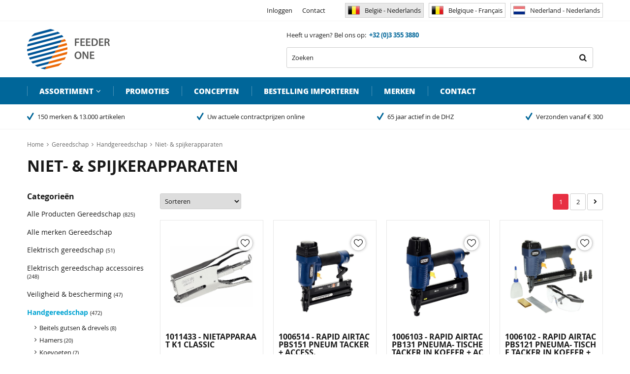

--- FILE ---
content_type: text/html; charset=utf-8
request_url: https://shop.feederone.eu/nl-be/gereedschap/handgereedschap/niet-en-spijkerapparaten/
body_size: 29719
content:
<!DOCTYPE html>


<html lang="nl">
<head>
    <meta http-equiv="Content-Type" content="text/html; charset=UTF-8"/>
<!--

Powered by NextChapter eCommerce
Unlock your growth at https://www.nextchapter-ecommerce.com

-->


<title>Niet- &amp; spijkerapparaten</title>

<meta name="description" content="Niet- &amp; spijkerapparaten">
    <meta property="og:image" content="http://cdn.nextchapter-ecommerce.com/Public/shop_feederone_eu/Images/og_logo.jpg">

<meta property="og:title" content="Niet- &amp; spijkerapparaten">
<meta property="og:description" content="Niet- &amp; spijkerapparaten">
<meta property="og:url" content="https://shop.feederone.eu/nl-be/gereedschap/handgereedschap/niet-en-spijkerapparaten/">

<meta name="format-detection" content="telephone=no">
<meta name="msapplication-tap-highlight" content="no">


    <meta name="viewport" content="width=1024">

    <meta name="robots" content="index,follow">

<meta name="copyright" content="Copyright © Feeder One B.V. - Alle rechten voorbehouden">
<meta name="author" content="Feeder One B.V.">

<meta name="google-site-verification" content="_1msn_cjrzfioDorccRSU1dPkOjrXxEB7sQhdJUck6k" />
    <link rel="canonical" href="https://shop.feederone.eu/nl-be/gereedschap/handgereedschap/niet-en-spijkerapparaten/">

    <link rel="alternate" media="only screen and (max-width: 640px)" href="https://m.shop.feederone.eu/nl-be/gereedschap/handgereedschap/niet-en-spijkerapparaten/">
    <link rel="alternate" media="handheld" href="https://m.shop.feederone.eu/nl-be/gereedschap/handgereedschap/niet-en-spijkerapparaten/">
    <link rel="shortcut icon" href="//cdn.nextchapter-ecommerce.com/Public/shop_feederone_eu/Images/favicon.png">
    <link rel="apple-touch-icon" sizes="57x57" href="//cdn.nextchapter-ecommerce.com/Public/shop_feederone_eu/Images/homescreen_mobile.png">
    <link rel="apple-touch-icon" sizes="114x114" href="//cdn.nextchapter-ecommerce.com/Public/shop_feederone_eu/Images/homescreen_mobile_retina.png">
    <link rel="apple-touch-icon" sizes="72x72" href="//cdn.nextchapter-ecommerce.com/Public/shop_feederone_eu/Images/homescreen_tablet.png">
    <link rel="apple-touch-icon" sizes="144x144" href="//cdn.nextchapter-ecommerce.com/Public/shop_feederone_eu/Images/homescreen_tablet_retina.png">

<link rel="Stylesheet" type="text/css" href="//cdn.nextchapter-ecommerce.com/Public/Styles/GetCss?s=shop_feederone_eu&amp;m=www&amp;p=1.191.0.0&amp;v=prod">

    <link rel="next" href="https://shop.feederone.eu/nl-be/gereedschap/handgereedschap/niet-en-spijkerapparaten/?page=2">

    
<script>
    !function(n,o,t){n.nextchapter={cookies:function e(){function c(o,t){var e=o[1];(!e||t[e])&&(0,o[0])(t,n)}function i(n){o.push(n)}return{onConsent:function(n,o){o?i([o,n]):i([n])},consented:function(n){for(var t=0,e=o.length;t<e;t++)c(o[t],n)},isConsented:function(o){var e=n[t]();return!!e&&!!e[o]&&e[o]}}}()}}(window,[],"getCookieConsent");

        
    window.getCookieConsent = function() {
        return {
            functional: true,
            preferences: true,
            statistics: true,
            marketing: true
        };
    };
        
</script>


<script>
    dataLayer = [];

    
    nextchapter.cookies.onConsent(function(consent) {
        if (consent.preferences)
            dataLayer.push({ 'event': 'cookieconsent_preferences' });

        if (consent.statistics)
            dataLayer.push({ 'event': 'cookieconsent_statistics' });

        if (consent.marketing)
            dataLayer.push({ 'event': 'cookieconsent_marketing' });
    });
</script>
        
    
    


    



<script>

        
        (function (w, d, s, l, i) {
            w[l] = w[l] || []; w[l].push({
                'gtm.start':
                    new Date().getTime(), event: 'gtm.js'
            }); var f = d.getElementsByTagName(s)[0],
                j = d.createElement(s), dl = l != 'dataLayer' ? '&l=' + l : ''; j.async = true; j.src =
                '//www.googletagmanager.com/gtm.js?id=' + i + dl; f.parentNode.insertBefore(j, f);
        })(window, document, 'script', 'dataLayer', 'GTM-5K2KG36');
        
</script>
                    <script id="mcjs">!function(c,h,i,m,p){m=c.createElement(h),p=c.getElementsByTagName(h)[0],m.async=1,m.src=i,p.parentNode.insertBefore(m,p)}(document,"script","https://chimpstatic.com/mcjs-connected/js/users/5b40dfffe6e1a403e666d14eb/8c8525e5ad471eb8f0f70261a.js");</script>


    


    
    

    </head>
<body class="pgztemplate1 category-page category-page--category extendedwidth">
    <div id="jq-loadingGif" class="loadingOverlay" style="display: none;">
        <img alt="Loading..." src="//cdn.nextchapter-ecommerce.com/Public/shop_feederone_eu/Images/loader.gif" />
    </div>
    <div id="wrap-all" class="wrap_all">
<div id="addedToCart" class="addedToCart" data-type="Toast" style="display: none;">
    <div id="cart-template-pre" class="wrapper">
        <div class="addedProductDetails">
            <img alt="Loading..." class="loader" src="//cdn.nextchapter-ecommerce.com/Public/shop_feederone_eu/Images/loader.gif" />
        </div>
    </div>
    <div id="cart-template-target" class="wrapper">
        <div class="template-placeholder">
        </div>
    </div>
</div>




<a id="scrollToTop" href="#" class="scrollTop" title="Naar boven"
    data-appearAfter="500" data-animate="true">
    <span class="arrow"></span> Naar boven
</a>

<div id="header" class="header">
    <div id="topBar" class="topBar">
        <div class="wrapper">
            <div class="itemsLeft">
    
</div>
            <div class="itemsRight">


<div class="topBarItem myAccount">
        <a href="/nl-be/account/inloggen/"
           title="Inloggen">
            <span class="accountIcon"></span>
            Inloggen
        </a>
</div>


    

    <div class="topBarItem service">
            <a href="/nl-be/pages/klantenservice/"
               title="Service">
                <span class="icon"></span>
                Service
                <span class="arrow"></span>
            </a>
        <ul class="dropdown">
                            <li>
                    <a class="" href="/nl-be/pages/klantenservice/" target="">Klantenservice</a>
                </li>
                <li>
                    <a class="" href="/nl-be/pages/betaalinformatie/" target="">Betaalinformatie</a>
                </li>
                <li>
                    <a class="" href="/nl-be/pages/verzendinformatie/" target="">Verzendinformatie</a>
                </li>
                            <li><a class="" href="/nl-be/pages/colofon/" target="">Colofon</a></li>
        </ul>
    </div>


<a class="topBarItem contact" href="/nl-be/pages/contact/" target="">Contact</a>        <ul id="language-selection" class="language topBarItem">
            <li class="language__item">
                <a href="https://shop.feederone.eu/nl-be/" title="Belgi&#235; - Nederlands" class="language__link language__link--active">
                        <img src="//cdn.nextchapter-ecommerce.com/Public/Images/BE_small.png" alt="Belgi&#235; - Nederlands" />
                    Belgi&#235; - Nederlands
                </a>
            </li>
            <li class="language__item">
                <a href="https://shop.feederone.eu/fr-be/" title="Belgique - Fran&#231;ais" class="language__link ">
                        <img src="//cdn.nextchapter-ecommerce.com/Public/Images/BE_small.png" alt="Belgique - Fran&#231;ais" />
                    Belgique - Fran&#231;ais
                </a>
            </li>
            <li class="language__item">
                <a href="https://shop.feederone.eu/nl-nl/" title="Nederland - Nederlands" class="language__link ">
                        <img src="//cdn.nextchapter-ecommerce.com/Public/Images/NL_small.png" alt="Nederland - Nederlands" />
                    Nederland - Nederlands
                </a>
            </li>
    </ul>
</div>
        </div>
    </div>
    <div class="wrapper">
        <a href="/nl-be/" title="Home" class="top_nav_logo headerLogo">
    <img alt="shop_feederone_eu" src="https://cdn.nextchapter-ecommerce.com/Public/shop_feederone_eu/Images/desktop_logo.svg" />
</a>

        <div class="header-items">
        <div class="header-items__textblock">
            Heeft u vragen? Bel ons op: &nbsp;<strong>+32 (0)3&nbsp;355 3880</strong>
        </div>
    <div id="search-bar" class="searchBar">
<form action="/nl-be/zoeken/" id="searchForm" method="post">        <div class="searchBarIcon"></div>
<input autocomplete="off" id="txtSearch" name="txtSearch" placeholder="Zoeken" type="text" />
        <a href="/nl-be/zoeken/" class="searchButton do-search"
           title="Zoeken">
            Zoeken <span class="searchIcon"></span>
        </a>
        <a href="#" id="txtSearch_clear" class="clear" style="display: none;"><span class="clearIcon"></span>x</a>
        <label for="txtSearch" class="sr-only">
            Zoeken
        </label>
</form></div>

</div>
    </div>

    <div class="navBar">
    <div class="wrapper topMenu">
        

<div class="nav">
    <div class="nav__assortiment assortiment">
        <div class="assortiment__button">
            Assortiment
        </div>
        <div class="assortiment__dropdown">
            <div class="assortiment__list">
                    <div class="assortiment__category dd-category alle-producten category-2BEA0">
                        <a href="/nl-be/alle-producten/" class="dd-category__title">Alle producten</a>

                            <div class="dd-category__list">
<div class="dd-category__sub dd-subcategory">
    <a href="https://shop.feederone.eu/nl-be/promoties/" class="dd-subcategory__title">Promoties</a>
        <ul class="dd-subcategory__list">
            <li class="dd-subcategory__item">
                <a href="/nl-be/promoties/promotie-motip-spuitbussen/" class="dd-subcategory__link">Promotie Motip Spuitbussen</a>
            </li>
            <li class="dd-subcategory__item">
                <a href="https://shop.feederone.eu/nl-be/promoties/promotie-pattex-duopack/" class="dd-subcategory__link">Promotie Pattex Duopack</a>
            </li>
            <li class="dd-subcategory__item">
                <a href="https://shop.feederone.eu/nl-be/promoties/promotie-rubson-duopack/" class="dd-subcategory__link">Promotie Rubson Duopack</a>
            </li>
            <li class="dd-subcategory__item">
                <a href="https://www.feederone.eu/nl-be/promoties/prijsbrekers/" class="dd-subcategory__link">Prijsbrekers</a>
            </li>
    </ul>

</div>
<div class="dd-category__sub dd-subcategory">
    <a href="https://shop.feederone.eu/nl-be/populair-en-actueel/" class="dd-subcategory__title">Populair &#233;n Actueel</a>
        <ul class="dd-subcategory__list">
            <li class="dd-subcategory__item">
                <a href="/nl-be/populair-en-actueel/gezien-op-tv/" class="dd-subcategory__link">Gezien op TV</a>
            </li>
            <li class="dd-subcategory__item">
                <a href="https://www.feederone.eu/nl-nl/populair-en-actueel/barbecue-bbq-en-tuinfeest/" class="dd-subcategory__link">Barbecue &amp; Tuinfeest</a>
            </li>
            <li class="dd-subcategory__item">
                <a href="/nl-be/populair-en-actueel/energiebesparing/" class="dd-subcategory__link">Energiebesparing</a>
            </li>
            <li class="dd-subcategory__item">
                <a href="/nl-be/populair-en-actueel/snoeiseizoen/" class="dd-subcategory__link">Snoeiseizoen</a>
            </li>
            <li class="dd-subcategory__item">
                <a href="https://shop.feederone.eu/nl-be/populair-en-actueel/verhuizen/" class="dd-subcategory__link">Verhuizen</a>
            </li>
            <li class="dd-subcategory__item">
                <a href="https://shop.feederone.eu/nl-be/populair-en-actueel/veiligheid-en-bewaking/" class="dd-subcategory__link">Veiligheid &amp; Bewaking</a>
            </li>
    </ul>

</div>
<div class="dd-category__sub dd-subcategory">
    <a href="/nl-be/alle-producten/nieuwe-producten/" class="dd-subcategory__title">Nieuwe producten</a>
        <ul class="dd-subcategory__list">
            <li class="dd-subcategory__item">
                <a href="/nl-be/alle-producten/nieuwe-producten/nieuw-in-q1-en-q2-van-2026/" class="dd-subcategory__link">Nieuw in Q1 &amp; Q2 van 2026</a>
            </li>
            <li class="dd-subcategory__item">
                <a href="/nl-be/alle-producten/nieuwe-producten/nieuw-in-q3-en-q4-van-2025/" class="dd-subcategory__link">Nieuw in Q3 &amp; Q4 van 2025</a>
            </li>
            <li class="dd-subcategory__item">
                <a href="/nl-be/alle-producten/nieuwe-producten/nieuw-in-q1-en-q2-van-2025/" class="dd-subcategory__link">Nieuw in Q1 &amp; Q2 van 2025</a>
            </li>
            <li class="dd-subcategory__item">
                <a href="/nl-be/alle-producten/nieuwe-producten/nieuw-in-q3-en-q4-van-2024/" class="dd-subcategory__link">Nieuw in Q3 &amp; Q4 van 2024</a>
            </li>
            <li class="dd-subcategory__item">
                <a href="/nl-be/alle-producten/nieuwe-producten/nieuw-in-q1-en-q2-van-2024/" class="dd-subcategory__link">Nieuw in Q1 &amp; Q2 van 2024</a>
            </li>
    </ul>

</div>
<div class="dd-category__sub dd-subcategory">
    <a href="https://shop.feederone.eu/nl-be/alle-producten/?brand=Dunlop%3BAltrad+fort%3BBioline%3BDynaplus%3BGlassex%3BPdc+brush%3BOlfa%3BPalmolive%3BUnicura" class="dd-subcategory__title">In de kijker</a>
        <ul class="dd-subcategory__list">
            <li class="dd-subcategory__item">
                <a href="https://shop.feederone.eu/nl-be/alle-producten/nieuwe-producten/nieuw-sinds-start-2025/?brand=Sam" class="dd-subcategory__link">R7 Schuurproducten</a>
            </li>
            <li class="dd-subcategory__item">
                <a href="https://shop.feederone.eu/nl-be/merken/ecover/" class="dd-subcategory__link">Ecover producten</a>
            </li>
    </ul>

</div>
<div class="dd-category__sub dd-subcategory">
    <a href="/nl-be/alle-producten/sterke-selecties/" class="dd-subcategory__title">Sterke Selecties</a>
        <ul class="dd-subcategory__list">
            <li class="dd-subcategory__item">
                <a href="/nl-be/alle-producten/sterke-selecties/product-sets/" class="dd-subcategory__link">Product sets</a>
            </li>
            <li class="dd-subcategory__item">
                <a href="/nl-be/alle-producten/sterke-selecties/trendy-zwart/" class="dd-subcategory__link">Trendy zwart</a>
            </li>
    </ul>

</div>
                            </div>
                    </div>
                    <div class="assortiment__category dd-category auto-en-fiets category-2BDA8">
                        <a href="/nl-be/auto-en-fiets/" class="dd-category__title">Auto &amp; Fiets</a>

                            <div class="dd-category__list">
<div class="dd-category__sub dd-subcategory">
    <a href="/nl-be/auto-en-fiets/alle-producten-auto-en-fiets/" class="dd-subcategory__title">Alle Producten Auto &amp; Fiets</a>
    
</div>
<div class="dd-category__sub dd-subcategory">
    <a href="/nl-be/auto-en-fiets/alle-merken-auto-en-fiets/" class="dd-subcategory__title">Alle merken Auto &amp; Fiets</a>
    
</div>
<div class="dd-category__sub dd-subcategory">
    <a href="/nl-be/auto-en-fiets/aanhanger-onderdelen/" class="dd-subcategory__title">Aanhanger onderdelen</a>
        <ul class="dd-subcategory__list">
            <li class="dd-subcategory__item">
                <a href="/nl-be/auto-en-fiets/aanhanger-onderdelen/snelbinders-lastgordels-en-ratelspanners/" class="dd-subcategory__link">Snelbinders, lastgordels &amp; ratelspanners</a>
            </li>
    </ul>

</div>
<div class="dd-category__sub dd-subcategory">
    <a href="/nl-be/auto-en-fiets/auto-verf-en-lak/" class="dd-subcategory__title">Auto verf &amp; lak</a>
        <ul class="dd-subcategory__list">
            <li class="dd-subcategory__item">
                <a href="/nl-be/auto-en-fiets/auto-verf-en-lak/lakstiften-auto/" class="dd-subcategory__link">Lakstiften auto</a>
            </li>
            <li class="dd-subcategory__item">
                <a href="/nl-be/auto-en-fiets/auto-verf-en-lak/spuitbus-professioneel-auto/" class="dd-subcategory__link">Spuitbus professioneel auto</a>
            </li>
            <li class="dd-subcategory__item">
                <a href="/nl-be/auto-en-fiets/auto-verf-en-lak/spuitbus-verf-auto/" class="dd-subcategory__link">Spuitbus verf auto</a>
            </li>
    </ul>

</div>
<div class="dd-category__sub dd-subcategory">
    <a href="/nl-be/auto-en-fiets/autoaccessoires/" class="dd-subcategory__title">Autoaccessoires</a>
        <ul class="dd-subcategory__list">
            <li class="dd-subcategory__item">
                <a href="/nl-be/auto-en-fiets/autoaccessoires/autogereedschappen/" class="dd-subcategory__link">Autogereedschappen</a>
            </li>
            <li class="dd-subcategory__item">
                <a href="/nl-be/auto-en-fiets/autoaccessoires/autopoets-en-polijsten/" class="dd-subcategory__link">Autopoets &amp; polijsten</a>
            </li>
            <li class="dd-subcategory__item">
                <a href="/nl-be/auto-en-fiets/autoaccessoires/auto-reiniging/" class="dd-subcategory__link">Auto reiniging</a>
            </li>
            <li class="dd-subcategory__item">
                <a href="/nl-be/auto-en-fiets/autoaccessoires/auto-zomer-en-winter-artikelen/" class="dd-subcategory__link">Auto zomer &amp; winter artikelen</a>
            </li>
            <li class="dd-subcategory__item">
                <a href="/nl-be/auto-en-fiets/autoaccessoires/smeermiddelen-en-auto-onderhoud/" class="dd-subcategory__link">Smeermiddelen &amp; auto onderhoud</a>
            </li>
            <li class="dd-subcategory__item">
                <a href="/nl-be/auto-en-fiets/autoaccessoires/vul-en-reparatiemiddelen-auto/" class="dd-subcategory__link">Vul &amp; reparatiemiddelen auto</a>
            </li>
    </ul>

</div>
<div class="dd-category__sub dd-subcategory">
    <a href="/nl-be/auto-en-fiets/boot/" class="dd-subcategory__title">Boot</a>
        <ul class="dd-subcategory__list">
            <li class="dd-subcategory__item">
                <a href="/nl-be/auto-en-fiets/boot/aanlegring/" class="dd-subcategory__link">Aanlegring</a>
            </li>
    </ul>

</div>
<div class="dd-category__sub dd-subcategory">
    <a href="/nl-be/auto-en-fiets/fietsaccessoires-en-onderdelen/" class="dd-subcategory__title">Fietsaccessoires &amp; onderdelen</a>
        <ul class="dd-subcategory__list">
            <li class="dd-subcategory__item">
                <a href="/nl-be/auto-en-fiets/fietsaccessoires-en-onderdelen/fiets-onderhouds-en-smeermiddelen/" class="dd-subcategory__link">Fiets onderhouds- &amp; smeermiddelen</a>
            </li>
            <li class="dd-subcategory__item">
                <a href="/nl-be/auto-en-fiets/fietsaccessoires-en-onderdelen/fietsgereedschap-en-bandenplaksets/" class="dd-subcategory__link">Fietsgereedschap &amp; bandenplaksets</a>
            </li>
            <li class="dd-subcategory__item">
                <a href="/nl-be/auto-en-fiets/fietsaccessoires-en-onderdelen/fietssloten/" class="dd-subcategory__link">Fietssloten</a>
            </li>
    </ul>

</div>
                            </div>
                    </div>
                    <div class="assortiment__category dd-category bouwmaterialen category-2F8EE">
                        <a href="/nl-be/bouwmaterialen/" class="dd-category__title">Bouwmaterialen</a>

                            <div class="dd-category__list">
<div class="dd-category__sub dd-subcategory">
    <a href="/nl-be/bouwmaterialen/alle-producten-bouwmaterialen/" class="dd-subcategory__title">Alle Producten Bouwmaterialen</a>
    
</div>
<div class="dd-category__sub dd-subcategory">
    <a href="/nl-be/bouwmaterialen/alle-merken-bouwmaterialen/" class="dd-subcategory__title">Alle Merken Bouwmaterialen</a>
    
</div>
<div class="dd-category__sub dd-subcategory">
    <a href="/nl-be/bouwmaterialen/bouwbenodigdheden/" class="dd-subcategory__title">Bouwbenodigdheden</a>
        <ul class="dd-subcategory__list">
            <li class="dd-subcategory__item">
                <a href="/nl-be/bouwmaterialen/bouwbenodigdheden/schuurmiddelen/" class="dd-subcategory__link">Schuurmiddelen</a>
            </li>
            <li class="dd-subcategory__item">
                <a href="/nl-be/bouwmaterialen/bouwbenodigdheden/touw/" class="dd-subcategory__link">Touw</a>
            </li>
    </ul>

</div>
<div class="dd-category__sub dd-subcategory">
    <a href="/nl-be/bouwmaterialen/chemische-vloeistoffen/" class="dd-subcategory__title">Chemische vloeistoffen</a>
        <ul class="dd-subcategory__list">
            <li class="dd-subcategory__item">
                <a href="/nl-be/bouwmaterialen/chemische-vloeistoffen/verdunnen-en-ontvetten/" class="dd-subcategory__link">Verdunnen &amp; ontvetten</a>
            </li>
    </ul>

</div>
<div class="dd-category__sub dd-subcategory">
    <a href="/nl-be/bouwmaterialen/vochtwerende-producten/" class="dd-subcategory__title">Vochtwerende Producten</a>
        <ul class="dd-subcategory__list">
            <li class="dd-subcategory__item">
                <a href="/nl-be/bouwmaterialen/vochtwerende-producten/anti-infiltratie-en-vochtscherm/" class="dd-subcategory__link">Anti-infiltratie &amp; vochtscherm</a>
            </li>
            <li class="dd-subcategory__item">
                <a href="/nl-be/bouwmaterialen/vochtwerende-producten/dakreparatie-en-accessoires/" class="dd-subcategory__link">Dakreparatie &amp; accessoires</a>
            </li>
            <li class="dd-subcategory__item">
                <a href="/nl-be/bouwmaterialen/vochtwerende-producten/luchtontvochtigers/" class="dd-subcategory__link">Luchtontvochtigers</a>
            </li>
    </ul>

</div>
<div class="dd-category__sub dd-subcategory">
    <a href="/nl-be/bouwmaterialen/isolatie/" class="dd-subcategory__title">Isolatie</a>
        <ul class="dd-subcategory__list">
            <li class="dd-subcategory__item">
                <a href="/nl-be/isolatie-en-ventilatie/isolatie/" class="dd-subcategory__link">Alle isolatiemateriaal</a>
            </li>
    </ul>

</div>
<div class="dd-category__sub dd-subcategory">
    <a href="/nl-be/bouwmaterialen/lijmen-en-kitten/" class="dd-subcategory__title">Lijmen &amp; kitten</a>
        <ul class="dd-subcategory__list">
            <li class="dd-subcategory__item">
                <a href="/nl-be/bouwmaterialen/lijmen-en-kitten/tools-en-spuiten/" class="dd-subcategory__link">Tools &amp; Spuiten</a>
            </li>
            <li class="dd-subcategory__item">
                <a href="/nl-be/bouwmaterialen/lijmen-en-kitten/acrylaatkit/" class="dd-subcategory__link">Acrylaatkit</a>
            </li>
            <li class="dd-subcategory__item">
                <a href="/nl-be/bouwmaterialen/lijmen-en-kitten/contactlijm/" class="dd-subcategory__link">Contactlijm</a>
            </li>
            <li class="dd-subcategory__item">
                <a href="/nl-be/bouwmaterialen/lijmen-en-kitten/houtlijmkit/" class="dd-subcategory__link">Houtlijmkit</a>
            </li>
            <li class="dd-subcategory__item">
                <a href="/nl-be/bouwmaterialen/lijmen-en-kitten/montagekit/" class="dd-subcategory__link">Montagekit</a>
            </li>
            <li class="dd-subcategory__item">
                <a href="/nl-be/bouwmaterialen/lijmen-en-kitten/purschuim/" class="dd-subcategory__link">Purschuim</a>
            </li>
            <li class="dd-subcategory__item">
                <a href="/nl-be/bouwmaterialen/lijmen-en-kitten/pvc-lijm/" class="dd-subcategory__link">PVC lijm</a>
            </li>
            <li class="dd-subcategory__item">
                <a href="/nl-be/bouwmaterialen/lijmen-en-kitten/sanitair/" class="dd-subcategory__link">Sanitair</a>
            </li>
            <li class="dd-subcategory__item">
                <a href="/nl-be/bouwmaterialen/lijmen-en-kitten/secondelijm/" class="dd-subcategory__link">Secondelijm</a>
            </li>
            <li class="dd-subcategory__item">
                <a href="/nl-be/bouwmaterialen/lijmen-en-kitten/siliconenkit/" class="dd-subcategory__link">Siliconenkit</a>
            </li>
            <li class="dd-subcategory__item">
                <a href="/nl-be/bouwmaterialen/lijmen-en-kitten/voegkit/" class="dd-subcategory__link">Voegkit</a>
            </li>
            <li class="dd-subcategory__item">
                <a href="/nl-be/bouwmaterialen/lijmen-en-kitten/varia-lijm-en-kit/" class="dd-subcategory__link">Varia lijm en kit</a>
            </li>
    </ul>

</div>
<div class="dd-category__sub dd-subcategory">
    <a href="/nl-be/bouwmaterialen/bouwstoffen/" class="dd-subcategory__title">Bouwstoffen</a>
        <ul class="dd-subcategory__list">
            <li class="dd-subcategory__item">
                <a href="/nl-be/bouwmaterialen/bouwstoffen/vul-en-voegmiddelen/" class="dd-subcategory__link">Vul- &amp; voegmiddelen</a>
            </li>
    </ul>

</div>
<div class="dd-category__sub dd-subcategory">
    <a href="/nl-be/bouwmaterialen/tape-en-band/" class="dd-subcategory__title">Tape &amp; Band</a>
        <ul class="dd-subcategory__list">
            <li class="dd-subcategory__item">
                <a href="/nl-be/bouwmaterialen/tape-en-band/aluminium-tapes/" class="dd-subcategory__link">Aluminium tapes</a>
            </li>
            <li class="dd-subcategory__item">
                <a href="/nl-be/bouwmaterialen/tape-en-band/isolatietapes/" class="dd-subcategory__link">Isolatietapes</a>
            </li>
            <li class="dd-subcategory__item">
                <a href="/nl-be/bouwmaterialen/tape-en-band/maskingtapes/" class="dd-subcategory__link">Maskingtapes</a>
            </li>
            <li class="dd-subcategory__item">
                <a href="/nl-be/bouwmaterialen/tape-en-band/montagetapes/" class="dd-subcategory__link">Montagetapes</a>
            </li>
            <li class="dd-subcategory__item">
                <a href="/nl-be/bouwmaterialen/tape-en-band/plakbandtapes/" class="dd-subcategory__link">Plakbandtapes</a>
            </li>
            <li class="dd-subcategory__item">
                <a href="/nl-be/bouwmaterialen/tape-en-band/powertapes/" class="dd-subcategory__link">Powertapes</a>
            </li>
            <li class="dd-subcategory__item">
                <a href="/nl-be/bouwmaterialen/tape-en-band/reparatietapes/" class="dd-subcategory__link">Reparatietapes</a>
            </li>
            <li class="dd-subcategory__item">
                <a href="/nl-be/bouwmaterialen/tape-en-band/tapijttapes/" class="dd-subcategory__link">Tapijttapes</a>
            </li>
            <li class="dd-subcategory__item">
                <a href="/nl-be/bouwmaterialen/tape-en-band/veiligheidstapes/" class="dd-subcategory__link">Veiligheidstapes</a>
            </li>
            <li class="dd-subcategory__item">
                <a href="/nl-be/bouwmaterialen/tape-en-band/velcrotapes/" class="dd-subcategory__link">Velcrotapes</a>
            </li>
            <li class="dd-subcategory__item">
                <a href="/nl-be/bouwmaterialen/tape-en-band/verpakkingstapes/" class="dd-subcategory__link">Verpakkingstapes</a>
            </li>
            <li class="dd-subcategory__item">
                <a href="/nl-be/bouwmaterialen/tape-en-band/varia-tapes/" class="dd-subcategory__link">Varia tapes</a>
            </li>
    </ul>

</div>
                            </div>
                    </div>
                    <div class="assortiment__category dd-category elektra category-2C9EC">
                        <a href="/nl-be/elektra/" class="dd-category__title">Elektra</a>

                            <div class="dd-category__list">
<div class="dd-category__sub dd-subcategory">
    <a href="/nl-be/elektra/alle-producten-elektra/" class="dd-subcategory__title">Alle Producten Elektra</a>
    
</div>
<div class="dd-category__sub dd-subcategory">
    <a href="/nl-be/elektra/alle-merken-elektra/" class="dd-subcategory__title">Alle Merken Elektra</a>
    
</div>
<div class="dd-category__sub dd-subcategory">
    <a href="/nl-be/elektra/slimme-apparaten/" class="dd-subcategory__title">Slimme apparaten</a>
        <ul class="dd-subcategory__list">
            <li class="dd-subcategory__item">
                <a href="/nl-be/elektra/slimme-apparaten/slimme-accessoires/" class="dd-subcategory__link">Slimme accessoires</a>
            </li>
            <li class="dd-subcategory__item">
                <a href="/nl-be/elektra/slimme-apparaten/slimme-alarmsystemen/" class="dd-subcategory__link">Slimme alarmsystemen</a>
            </li>
            <li class="dd-subcategory__item">
                <a href="/nl-be/elektra/slimme-apparaten/slimme-beveiligingscameras/" class="dd-subcategory__link">Slimme beveiligingscamera&#39;s</a>
            </li>
            <li class="dd-subcategory__item">
                <a href="/nl-be/elektra/slimme-apparaten/slimme-deurbellen/" class="dd-subcategory__link">Slimme deurbellen</a>
            </li>
            <li class="dd-subcategory__item">
                <a href="/nl-be/elektra/slimme-apparaten/slimme-draagbare-stroomvoorziening/" class="dd-subcategory__link">Slimme draagbare stroomvoorziening</a>
            </li>
            <li class="dd-subcategory__item">
                <a href="/nl-be/elektra/slimme-apparaten/slimme-rookmelders-en-slimme-koolmonoxidemelders/" class="dd-subcategory__link">Slimme rookmelders en slimme koolmonoxidemelders</a>
            </li>
            <li class="dd-subcategory__item">
                <a href="/nl-be/elektra/slimme-apparaten/slimme-sensoren/" class="dd-subcategory__link">Slimme sensoren</a>
            </li>
            <li class="dd-subcategory__item">
                <a href="/nl-be/elektra/slimme-apparaten/slimme-sloten/" class="dd-subcategory__link">Slimme sloten</a>
            </li>
            <li class="dd-subcategory__item">
                <a href="/nl-be/elektra/slimme-apparaten/slimme-stekkers-en-schakelaars/" class="dd-subcategory__link">Slimme stekkers en schakelaars</a>
            </li>
            <li class="dd-subcategory__item">
                <a href="/nl-be/elektra/slimme-apparaten/slimme-thermostaten/" class="dd-subcategory__link">Slimme thermostaten</a>
            </li>
            <li class="dd-subcategory__item">
                <a href="/nl-be/elektra/slimme-apparaten/slimme-ventilatie/" class="dd-subcategory__link">Slimme ventilatie</a>
            </li>
            <li class="dd-subcategory__item">
                <a href="/nl-be/elektra/slimme-apparaten/slimme-zonnepanelen/" class="dd-subcategory__link">Slimme zonnepanelen</a>
            </li>
            <li class="dd-subcategory__item">
                <a href="/nl-be/elektra/slimme-apparaten/varia-slimme-apparaten/" class="dd-subcategory__link">Varia slimme apparaten</a>
            </li>
    </ul>

</div>
<div class="dd-category__sub dd-subcategory">
    <a href="/nl-be/elektra/led-lampen/" class="dd-subcategory__title">LED Lampen</a>
        <ul class="dd-subcategory__list">
            <li class="dd-subcategory__item">
                <a href="/nl-be/elektra/led-lampen/led-buislamp/" class="dd-subcategory__link">LED Buislamp</a>
            </li>
            <li class="dd-subcategory__item">
                <a href="/nl-be/elektra/led-lampen/led-capsule/" class="dd-subcategory__link">LED Capsule</a>
            </li>
            <li class="dd-subcategory__item">
                <a href="/nl-be/elektra/led-lampen/led-lampen-toledo-retro/" class="dd-subcategory__link">LED Lampen Toledo Retro</a>
            </li>
            <li class="dd-subcategory__item">
                <a href="/nl-be/elektra/led-lampen/led-lampen-standaard/" class="dd-subcategory__link">LED Lampen Standaard</a>
            </li>
            <li class="dd-subcategory__item">
                <a href="/nl-be/elektra/led-lampen/led-spot/" class="dd-subcategory__link">LED Spot</a>
            </li>
    </ul>

</div>
<div class="dd-category__sub dd-subcategory">
    <a href="/nl-be/elektra/led-verlichting/" class="dd-subcategory__title">LED verlichting</a>
        <ul class="dd-subcategory__list">
            <li class="dd-subcategory__item">
                <a href="/nl-be/elektra/led-verlichting/led-armatuur-buis/" class="dd-subcategory__link">LED Armatuur Buis</a>
            </li>
            <li class="dd-subcategory__item">
                <a href="/nl-be/elektra/led-verlichting/led-armatuur-inbouwspot/" class="dd-subcategory__link">LED Armatuur Inbouwspot</a>
            </li>
            <li class="dd-subcategory__item">
                <a href="/nl-be/elektra/led-verlichting/led-plafond-en-wandlampen/" class="dd-subcategory__link">LED Plafond- &amp; wandlampen</a>
            </li>
            <li class="dd-subcategory__item">
                <a href="/nl-be/elektra/led-verlichting/led-lampen-striplight-en-r7s/" class="dd-subcategory__link">LED Lampen Striplight &amp; R7S</a>
            </li>
    </ul>

</div>
<div class="dd-category__sub dd-subcategory">
    <a href="/nl-be/elektra/tl-verlichting/" class="dd-subcategory__title">TL-verlichting</a>
        <ul class="dd-subcategory__list">
            <li class="dd-subcategory__item">
                <a href="/nl-be/elektra/tl-verlichting/tl-buislampen/" class="dd-subcategory__link">TL buislampen</a>
            </li>
            <li class="dd-subcategory__item">
                <a href="/nl-be/elektra/tl-verlichting/tl-buislampen-cirkelvormig/" class="dd-subcategory__link">TL buislampen cirkelvormig</a>
            </li>
    </ul>

</div>
<div class="dd-category__sub dd-subcategory">
    <a href="/nl-be/elektra/installatiemateriaal/" class="dd-subcategory__title">Installatiemateriaal</a>
        <ul class="dd-subcategory__list">
            <li class="dd-subcategory__item">
                <a href="/nl-be/elektra/installatiemateriaal/bevestigingsmateriaal/" class="dd-subcategory__link">Bevestigingsmateriaal</a>
            </li>
    </ul>

</div>
<div class="dd-category__sub dd-subcategory">
    <a href="/nl-be/elektra/varia-elektrische-apparaten/" class="dd-subcategory__title">Varia elektrische apparaten</a>
    
</div>
                            </div>
                    </div>
                    <div class="assortiment__category dd-category gereedschap category-2BD89 active">
                        <a href="/nl-be/gereedschap/" class="dd-category__title">Gereedschap</a>

                            <div class="dd-category__list">
<div class="dd-category__sub dd-subcategory">
    <a href="/nl-be/gereedschap/alle-producten-gereedschap/" class="dd-subcategory__title">Alle Producten Gereedschap</a>
    
</div>
<div class="dd-category__sub dd-subcategory">
    <a href="/nl-be/gereedschap/alle-merken-gereedschap/" class="dd-subcategory__title">Alle merken Gereedschap</a>
    
</div>
<div class="dd-category__sub dd-subcategory">
    <a href="/nl-be/gereedschap/elektrisch-gereedschap/" class="dd-subcategory__title">Elektrisch gereedschap</a>
        <ul class="dd-subcategory__list">
            <li class="dd-subcategory__item">
                <a href="/nl-be/gereedschap/elektrisch-gereedschap/heteluchtpistolen/" class="dd-subcategory__link">Heteluchtpistolen</a>
            </li>
            <li class="dd-subcategory__item">
                <a href="/nl-be/gereedschap/elektrisch-gereedschap/las-en-soldeergereedschap/" class="dd-subcategory__link">Las- &amp; soldeergereedschap</a>
            </li>
            <li class="dd-subcategory__item">
                <a href="/nl-be/gereedschap/elektrisch-gereedschap/lijmpistolen-en-lijmpatronen/" class="dd-subcategory__link">Lijmpistolen &amp; lijmpatronen</a>
            </li>
            <li class="dd-subcategory__item">
                <a href="/nl-be/gereedschap/elektrisch-gereedschap/multitools/" class="dd-subcategory__link">Multitools</a>
            </li>
    </ul>

</div>
<div class="dd-category__sub dd-subcategory">
    <a href="/nl-be/gereedschap/elektrisch-gereedschap-accessoires/" class="dd-subcategory__title">Elektrisch gereedschap accessoires</a>
        <ul class="dd-subcategory__list">
            <li class="dd-subcategory__item">
                <a href="/nl-be/gereedschap/elektrisch-gereedschap-accessoires/accus-en-snelladers/" class="dd-subcategory__link">Accu&#39;s &amp; snelladers</a>
            </li>
            <li class="dd-subcategory__item">
                <a href="/nl-be/gereedschap/elektrisch-gereedschap-accessoires/boormachine-accessoires/" class="dd-subcategory__link">Boormachine accessoires</a>
            </li>
            <li class="dd-subcategory__item">
                <a href="/nl-be/gereedschap/elektrisch-gereedschap-accessoires/slijp-accessoires/" class="dd-subcategory__link">Slijp accessoires</a>
            </li>
            <li class="dd-subcategory__item">
                <a href="/nl-be/gereedschap/elektrisch-gereedschap-accessoires/tacker-nieten-en-nagels/" class="dd-subcategory__link">Tacker nieten &amp; nagels</a>
            </li>
    </ul>

</div>
<div class="dd-category__sub dd-subcategory">
    <a href="/nl-be/gereedschap/veiligheid-en-bescherming/" class="dd-subcategory__title">Veiligheid &amp; bescherming</a>
        <ul class="dd-subcategory__list">
            <li class="dd-subcategory__item">
                <a href="/nl-be/veiligheid-en-bescherming/" class="dd-subcategory__link">Alle veiligheid en bescherming producten</a>
            </li>
    </ul>

</div>
<div class="dd-category__sub dd-subcategory">
    <a href="/nl-be/gereedschap/handgereedschap/" class="dd-subcategory__title">Handgereedschap</a>
        <ul class="dd-subcategory__list">
            <li class="dd-subcategory__item">
                <a href="/nl-be/gereedschap/handgereedschap/beitels-gutsen-en-drevels/" class="dd-subcategory__link">Beitels gutsen &amp; drevels</a>
            </li>
            <li class="dd-subcategory__item">
                <a href="/nl-be/gereedschap/handgereedschap/hamers/" class="dd-subcategory__link">Hamers</a>
            </li>
            <li class="dd-subcategory__item">
                <a href="/nl-be/gereedschap/handgereedschap/koevoeten/" class="dd-subcategory__link">Koevoeten</a>
            </li>
            <li class="dd-subcategory__item">
                <a href="/nl-be/gereedschap/handgereedschap/meetgereedschap-en-bouwlasers/" class="dd-subcategory__link">Meetgereedschap &amp; bouwlasers</a>
            </li>
            <li class="dd-subcategory__item">
                <a href="/nl-be/gereedschap/handgereedschap/messen-en-scharen/" class="dd-subcategory__link">Messen &amp; scharen</a>
            </li>
            <li class="dd-subcategory__item">
                <a href="/nl-be/gereedschap/handgereedschap/metsel-en-tegelgereedschap/" class="dd-subcategory__link">Metsel- &amp; tegelgereedschap</a>
            </li>
            <li class="dd-subcategory__item">
                <a href="/nl-be/gereedschap/handgereedschap/niet-en-spijkerapparaten/" class="dd-subcategory__link">Niet- &amp; spijkerapparaten</a>
            </li>
            <li class="dd-subcategory__item">
                <a href="/nl-be/gereedschap/handgereedschap/schroevendraaiers/" class="dd-subcategory__link">Schroevendraaiers</a>
            </li>
            <li class="dd-subcategory__item">
                <a href="/nl-be/gereedschap/handgereedschap/staalborstels/" class="dd-subcategory__link">Staalborstels</a>
            </li>
            <li class="dd-subcategory__item">
                <a href="/nl-be/gereedschap/handgereedschap/tangen/" class="dd-subcategory__link">Tangen</a>
            </li>
            <li class="dd-subcategory__item">
                <a href="/nl-be/gereedschap/handgereedschap/vijlen-en-raspen/" class="dd-subcategory__link">Vijlen &amp; raspen</a>
            </li>
            <li class="dd-subcategory__item">
                <a href="/nl-be/gereedschap/handgereedschap/zagen/" class="dd-subcategory__link">Zagen</a>
            </li>
    </ul>

</div>
<div class="dd-category__sub dd-subcategory">
    <a href="/nl-be/gereedschap/klusbenodigdheden/" class="dd-subcategory__title">Klusbenodigdheden</a>
        <ul class="dd-subcategory__list">
            <li class="dd-subcategory__item">
                <a href="/nl-be/gereedschap/klusbenodigdheden/gereedschapshaken-en-steelhouders/" class="dd-subcategory__link">Gereedschapshaken en steelhouders</a>
            </li>
            <li class="dd-subcategory__item">
                <a href="/nl-be/gereedschap/klusbenodigdheden/onderhouds-en-smeermiddelen/" class="dd-subcategory__link">Onderhouds- &amp; smeermiddelen</a>
            </li>
            <li class="dd-subcategory__item">
                <a href="/nl-be/gereedschap/klusbenodigdheden/werklampen/" class="dd-subcategory__link">Werklampen</a>
            </li>
            <li class="dd-subcategory__item">
                <a href="/nl-be/gereedschap/klusbenodigdheden/tekengerei-en-markeerkrijt/" class="dd-subcategory__link">Tekengerei &amp; markeerkrijt</a>
            </li>
    </ul>

</div>
<div class="dd-category__sub dd-subcategory">
    <a href="/nl-be/gereedschap/metsel-en-tegelgereedschap/" class="dd-subcategory__title">Metsel- en Tegelgereedschap</a>
        <ul class="dd-subcategory__list">
            <li class="dd-subcategory__item">
                <a href="/nl-be/gereedschap/metsel-en-tegelgereedschap/plakspanen/" class="dd-subcategory__link">Plakspanen</a>
            </li>
            <li class="dd-subcategory__item">
                <a href="/nl-be/gereedschap/metsel-en-tegelgereedschap/truwelen/" class="dd-subcategory__link">Truwelen</a>
            </li>
            <li class="dd-subcategory__item">
                <a href="/nl-be/gereedschap/metsel-en-tegelgereedschap/voegers/" class="dd-subcategory__link">Voegers</a>
            </li>
            <li class="dd-subcategory__item">
                <a href="/nl-be/gereedschap/metsel-en-tegelgereedschap/varia-metsel-en-tegelgereedschap/" class="dd-subcategory__link">Varia metsel- en tegelgereedschap</a>
            </li>
    </ul>

</div>
<div class="dd-category__sub dd-subcategory">
    <a href="/nl-be/gereedschap/tuingereedschap/" class="dd-subcategory__title">Tuingereedschap</a>
    
</div>
<div class="dd-category__sub dd-subcategory">
    <a href="/nl-be/gereedschap/behanggereedschap/" class="dd-subcategory__title">Behanggereedschap</a>
    
</div>
<div class="dd-category__sub dd-subcategory">
    <a href="/nl-be/gereedschap/verfgereedschap/" class="dd-subcategory__title">Verfgereedschap</a>
    
</div>
                            </div>
                    </div>
                    <div class="assortiment__category dd-category huishouden category-2F8E7">
                        <a href="/nl-be/huishouden/" class="dd-category__title">Huishouden</a>

                            <div class="dd-category__list">
<div class="dd-category__sub dd-subcategory">
    <a href="/nl-be/huishouden/schoonmaakproducten-in-de-kijker/" class="dd-subcategory__title">Schoonmaakproducten in de kijker</a>
    
</div>
<div class="dd-category__sub dd-subcategory">
    <a href="/nl-be/huishouden/alle-producten-huishouden/" class="dd-subcategory__title">Alle Producten Huishouden</a>
    
</div>
<div class="dd-category__sub dd-subcategory">
    <a href="/nl-be/huishouden/alle-merken-huishouden/" class="dd-subcategory__title">Alle merken Huishouden</a>
    
</div>
<div class="dd-category__sub dd-subcategory">
    <a href="/nl-be/huishouden/schoonmaakartikelen/" class="dd-subcategory__title">Schoonmaakartikelen</a>
        <ul class="dd-subcategory__list">
            <li class="dd-subcategory__item">
                <a href="/nl-be/huishouden/schoonmaakartikelen/bezems-en-stofblik/" class="dd-subcategory__link">Bezems &amp; stofblik</a>
            </li>
    <ul class="dd-subcategory__list">
            <li class="dd-subcategory__item">
                <a href="/nl-be/huishouden/schoonmaakartikelen/bezems-en-stofblik/bezems/" class="dd-subcategory__link">Bezems</a>
            </li>
            <li class="dd-subcategory__item">
                <a href="/nl-be/huishouden/schoonmaakartikelen/bezems-en-stofblik/borstels/" class="dd-subcategory__link">Borstels</a>
            </li>
            <li class="dd-subcategory__item">
                <a href="/nl-be/huishouden/schoonmaakartikelen/bezems-en-stofblik/stelen/" class="dd-subcategory__link">Stelen</a>
            </li>
            <li class="dd-subcategory__item">
                <a href="/nl-be/huishouden/schoonmaakartikelen/bezems-en-stofblik/veger-en-blik/" class="dd-subcategory__link">Veger en blik</a>
            </li>
    </ul>
            <li class="dd-subcategory__item">
                <a href="/nl-be/huishouden/schoonmaakartikelen/borstels-en-schrobbers/" class="dd-subcategory__link">Borstels &amp; schrobbers</a>
            </li>
            <li class="dd-subcategory__item">
                <a href="/nl-be/huishouden/schoonmaakartikelen/doekjes-en-sponzen/" class="dd-subcategory__link">Doekjes &amp; sponzen</a>
            </li>
            <li class="dd-subcategory__item">
                <a href="/nl-be/huishouden/schoonmaakartikelen/dweilen-en-vloersystemen/" class="dd-subcategory__link">Dweilen &amp; vloersystemen</a>
            </li>
    <ul class="dd-subcategory__list">
            <li class="dd-subcategory__item">
                <a href="/nl-be/huishouden/schoonmaakartikelen/dweilen-en-vloersystemen/dweilen/" class="dd-subcategory__link">Dweilen</a>
            </li>
            <li class="dd-subcategory__item">
                <a href="/nl-be/huishouden/schoonmaakartikelen/dweilen-en-vloersystemen/schoonmaaksystemen/" class="dd-subcategory__link">Schoonmaaksystemen</a>
            </li>
            <li class="dd-subcategory__item">
                <a href="/nl-be/huishouden/schoonmaakartikelen/dweilen-en-vloersystemen/stelen/" class="dd-subcategory__link">Stelen</a>
            </li>
            <li class="dd-subcategory__item">
                <a href="/nl-be/huishouden/schoonmaakartikelen/dweilen-en-vloersystemen/vloerwissers/" class="dd-subcategory__link">Vloerwissers</a>
            </li>
    </ul>
            <li class="dd-subcategory__item">
                <a href="/nl-be/huishouden/schoonmaakartikelen/emmers/" class="dd-subcategory__link">Emmers</a>
            </li>
            <li class="dd-subcategory__item">
                <a href="/nl-be/huishouden/schoonmaakartikelen/handschoenen/" class="dd-subcategory__link">Handschoenen</a>
            </li>
            <li class="dd-subcategory__item">
                <a href="/nl-be/huishouden/schoonmaakartikelen/kledingrollers-en-accessoires/" class="dd-subcategory__link">Kledingrollers &amp; accessoires</a>
            </li>
            <li class="dd-subcategory__item">
                <a href="/nl-be/huishouden/schoonmaakartikelen/raam-reiniging/" class="dd-subcategory__link">Raam reiniging</a>
            </li>
            <li class="dd-subcategory__item">
                <a href="/nl-be/huishouden/schoonmaakartikelen/stofzuigerzakken/" class="dd-subcategory__link">Stofzuigerzakken</a>
            </li>
            <li class="dd-subcategory__item">
                <a href="/nl-be/huishouden/schoonmaakartikelen/vuilniszakken/" class="dd-subcategory__link">Vuilniszakken</a>
            </li>
    </ul>

</div>
<div class="dd-category__sub dd-subcategory">
    <a href="/nl-be/huishouden/schoonmaakmiddelen/" class="dd-subcategory__title">Schoonmaakmiddelen</a>
        <ul class="dd-subcategory__list">
            <li class="dd-subcategory__item">
                <a href="/nl-be/huishouden/schoonmaakmiddelen/afwas-en-vaatwasser/" class="dd-subcategory__link">Afwas &amp; vaatwasser</a>
            </li>
            <li class="dd-subcategory__item">
                <a href="/nl-be/huishouden/schoonmaakmiddelen/allesreinigers/" class="dd-subcategory__link">Allesreinigers</a>
            </li>
            <li class="dd-subcategory__item">
                <a href="/nl-be/huishouden/schoonmaakmiddelen/badkamer-en-toilet-reiniger/" class="dd-subcategory__link">Badkamer &amp; Toilet reiniger</a>
            </li>
            <li class="dd-subcategory__item">
                <a href="/nl-be/huishouden/schoonmaakmiddelen/keuken-reiniger/" class="dd-subcategory__link">Keuken reiniger</a>
            </li>
            <li class="dd-subcategory__item">
                <a href="/nl-be/huishouden/schoonmaakmiddelen/raam-en-glasreiniging/" class="dd-subcategory__link">Raam- en glasreiniging</a>
            </li>
            <li class="dd-subcategory__item">
                <a href="/nl-be/huishouden/schoonmaakmiddelen/speciale-reinigers/" class="dd-subcategory__link">Speciale reinigers</a>
            </li>
            <li class="dd-subcategory__item">
                <a href="/nl-be/huishouden/schoonmaakmiddelen/tuin-en-terras-reiniger/" class="dd-subcategory__link">Tuin &amp; terras reiniger</a>
            </li>
            <li class="dd-subcategory__item">
                <a href="/nl-be/huishouden/schoonmaakmiddelen/vloeren-reiniger/" class="dd-subcategory__link">Vloeren reiniger</a>
            </li>
            <li class="dd-subcategory__item">
                <a href="/nl-be/huishouden/schoonmaakmiddelen/wasruimte-en-textiel/" class="dd-subcategory__link">Wasruimte &amp; textiel</a>
            </li>
    </ul>

</div>
<div class="dd-category__sub dd-subcategory">
    <a href="/nl-be/huishouden/wassen-en-strijken/" class="dd-subcategory__title">Wassen &amp; strijken</a>
        <ul class="dd-subcategory__list">
            <li class="dd-subcategory__item">
                <a href="/nl-be/huishouden/wassen-en-strijken/drogen/" class="dd-subcategory__link">Drogen</a>
            </li>
    <ul class="dd-subcategory__list">
            <li class="dd-subcategory__item">
                <a href="/nl-be/huishouden/wassen-en-strijken/drogen/droogmolen/" class="dd-subcategory__link">Droogmolen</a>
            </li>
            <li class="dd-subcategory__item">
                <a href="/nl-be/huishouden/wassen-en-strijken/drogen/droogrek/" class="dd-subcategory__link">Droogrek</a>
            </li>
            <li class="dd-subcategory__item">
                <a href="/nl-be/huishouden/wassen-en-strijken/drogen/wanddroogrek/" class="dd-subcategory__link">Wanddroogrek</a>
            </li>
            <li class="dd-subcategory__item">
                <a href="/nl-be/huishouden/wassen-en-strijken/drogen/wasknijper/" class="dd-subcategory__link">Wasknijper</a>
            </li>
            <li class="dd-subcategory__item">
                <a href="/nl-be/huishouden/wassen-en-strijken/drogen/wasnetjes/" class="dd-subcategory__link">Wasnetjes</a>
            </li>
            <li class="dd-subcategory__item">
                <a href="/nl-be/huishouden/wassen-en-strijken/drogen/waskoord/" class="dd-subcategory__link">Waskoord</a>
            </li>
    </ul>
            <li class="dd-subcategory__item">
                <a href="/nl-be/huishouden/wassen-en-strijken/strijken/" class="dd-subcategory__link">Strijken</a>
            </li>
            <li class="dd-subcategory__item">
                <a href="/nl-be/huishouden/wassen-en-strijken/wassen/" class="dd-subcategory__link">Wassen</a>
            </li>
    </ul>

</div>
<div class="dd-category__sub dd-subcategory">
    <a href="/nl-be/huishouden/eten-en-drinken/" class="dd-subcategory__title">Eten &amp; drinken</a>
        <ul class="dd-subcategory__list">
            <li class="dd-subcategory__item">
                <a href="/nl-be/huishouden/eten-en-drinken/voedselbewaring-en-bereiding/" class="dd-subcategory__link">Voedselbewaring en bereiding</a>
            </li>
            <li class="dd-subcategory__item">
                <a href="/nl-be/huishouden/eten-en-drinken/vacuumsysteem/" class="dd-subcategory__link">Vacuumsysteem</a>
            </li>
    </ul>

</div>
<div class="dd-category__sub dd-subcategory">
    <a href="/nl-be/huishouden/persoonlijke-verzorging/" class="dd-subcategory__title">Persoonlijke verzorging</a>
        <ul class="dd-subcategory__list">
            <li class="dd-subcategory__item">
                <a href="/nl-be/huishouden/persoonlijke-verzorging/wasgel-zeep-en-handreiniging/" class="dd-subcategory__link">Wasgel, zeep &amp; handreiniging</a>
            </li>
    </ul>

</div>
<div class="dd-category__sub dd-subcategory">
    <a href="/nl-be/huishouden/ontstoppers-en-vochtvreters/" class="dd-subcategory__title">Ontstoppers &amp; vochtvreters</a>
        <ul class="dd-subcategory__list">
            <li class="dd-subcategory__item">
                <a href="/nl-be/huishouden/ontstoppers-en-vochtvreters/chemische-ontstoppingsmiddelen/" class="dd-subcategory__link">Chemische ontstoppingsmiddelen</a>
            </li>
            <li class="dd-subcategory__item">
                <a href="/nl-be/huishouden/ontstoppers-en-vochtvreters/waterafvoer-ontstoppers/" class="dd-subcategory__link">Waterafvoer ontstoppers</a>
            </li>
            <li class="dd-subcategory__item">
                <a href="/nl-be/huishouden/ontstoppers-en-vochtvreters/luchtontvochtigers/" class="dd-subcategory__link">Luchtontvochtigers</a>
            </li>
    </ul>

</div>
<div class="dd-category__sub dd-subcategory">
    <a href="/nl-be/huishouden/huishoudelijke-accessoires/" class="dd-subcategory__title">Huishoudelijke accessoires</a>
        <ul class="dd-subcategory__list">
            <li class="dd-subcategory__item">
                <a href="/nl-be/huishouden/huishoudelijke-accessoires/insecten-en-ongedierte/" class="dd-subcategory__link">Insecten &amp; ongedierte</a>
            </li>
            <li class="dd-subcategory__item">
                <a href="/nl-be/huishouden/huishoudelijke-accessoires/luchtverfrissers/" class="dd-subcategory__link">Luchtverfrissers</a>
            </li>
            <li class="dd-subcategory__item">
                <a href="/nl-be/huishouden/huishoudelijke-accessoires/varia-huishouden/" class="dd-subcategory__link">Varia Huishouden</a>
            </li>
    </ul>

</div>
                            </div>
                    </div>
                    <div class="assortiment__category dd-category ijzerwaren category-2BD88">
                        <a href="/nl-be/ijzerwaren/" class="dd-category__title">IJzerwaren</a>

                            <div class="dd-category__list">
<div class="dd-category__sub dd-subcategory">
    <a href="/nl-be/ijzerwaren/alle-producten-ijzerwaren/" class="dd-subcategory__title">Alle Producten Ijzerwaren</a>
    
</div>
<div class="dd-category__sub dd-subcategory">
    <a href="/nl-be/ijzerwaren/alle-merken-ijzerwaren/" class="dd-subcategory__title">Alle Merken Ijzerwaren</a>
    
</div>
<div class="dd-category__sub dd-subcategory">
    <a href="/nl-be/ijzerwaren/afdekdoppen/" class="dd-subcategory__title">Afdekdoppen</a>
    
</div>
<div class="dd-category__sub dd-subcategory">
    <a href="/nl-be/ijzerwaren/bouten/" class="dd-subcategory__title">Bouten</a>
    
</div>
<div class="dd-category__sub dd-subcategory">
    <a href="/nl-be/ijzerwaren/draadeind/" class="dd-subcategory__title">Draadeind</a>
    
</div>
<div class="dd-category__sub dd-subcategory">
    <a href="/nl-be/ijzerwaren/duimen-haken-en-ogen/" class="dd-subcategory__title">Duimen haken &amp; ogen</a>
    
</div>
<div class="dd-category__sub dd-subcategory">
    <a href="/nl-be/ijzerwaren/gereedschapshaken-en-steelhouders/" class="dd-subcategory__title">Gereedschapshaken en steelhouders</a>
    
</div>
<div class="dd-category__sub dd-subcategory">
    <a href="/nl-be/ijzerwaren/hang-en-sluitwerk/" class="dd-subcategory__title">Hang &amp; sluitwerk</a>
        <ul class="dd-subcategory__list">
            <li class="dd-subcategory__item">
                <a href="/nl-be/ijzerwaren/hang-en-sluitwerk/cilindersloten/" class="dd-subcategory__link">Cilindersloten</a>
            </li>
            <li class="dd-subcategory__item">
                <a href="/nl-be/ijzerwaren/hang-en-sluitwerk/deurbeslag/" class="dd-subcategory__link">Deurbeslag</a>
            </li>
            <li class="dd-subcategory__item">
                <a href="/nl-be/ijzerwaren/hang-en-sluitwerk/deursloten/" class="dd-subcategory__link">Deursloten</a>
            </li>
            <li class="dd-subcategory__item">
                <a href="/nl-be/ijzerwaren/hang-en-sluitwerk/hangsloten/" class="dd-subcategory__link">Hangsloten</a>
            </li>
            <li class="dd-subcategory__item">
                <a href="/nl-be/ijzerwaren/hang-en-sluitwerk/raamsluiting/" class="dd-subcategory__link">Raamsluiting</a>
            </li>
            <li class="dd-subcategory__item">
                <a href="/nl-be/ijzerwaren/hang-en-sluitwerk/scharnieren/" class="dd-subcategory__link">Scharnieren</a>
            </li>
            <li class="dd-subcategory__item">
                <a href="/nl-be/ijzerwaren/hang-en-sluitwerk/schuiven-grendels-en-haken/" class="dd-subcategory__link">Schuiven, grendels &amp; haken</a>
            </li>
    </ul>

</div>
<div class="dd-category__sub dd-subcategory">
    <a href="/nl-be/ijzerwaren/houtverbindingen/" class="dd-subcategory__title">Houtverbindingen</a>
    
</div>
<div class="dd-category__sub dd-subcategory">
    <a href="/nl-be/ijzerwaren/ijzerdraad/" class="dd-subcategory__title">IJzerdraad</a>
    
</div>
<div class="dd-category__sub dd-subcategory">
    <a href="/nl-be/ijzerwaren/katrollen/" class="dd-subcategory__title">Katrollen</a>
    
</div>
<div class="dd-category__sub dd-subcategory">
    <a href="/nl-be/ijzerwaren/ketting/" class="dd-subcategory__title">Ketting</a>
    
</div>
<div class="dd-category__sub dd-subcategory">
    <a href="/nl-be/ijzerwaren/kozijnen/" class="dd-subcategory__title">Kozijnen</a>
    
</div>
<div class="dd-category__sub dd-subcategory">
    <a href="/nl-be/ijzerwaren/meubelbeslag-en-accessoires/" class="dd-subcategory__title">Meubelbeslag &amp; accessoires</a>
        <ul class="dd-subcategory__list">
            <li class="dd-subcategory__item">
                <a href="/nl-be/ijzerwaren/meubelbeslag-en-accessoires/knoppen-en-grepen/" class="dd-subcategory__link">Knoppen &amp; grepen</a>
            </li>
            <li class="dd-subcategory__item">
                <a href="/nl-be/ijzerwaren/meubelbeslag-en-accessoires/ladegeleiders/" class="dd-subcategory__link">Ladegeleiders</a>
            </li>
            <li class="dd-subcategory__item">
                <a href="/nl-be/ijzerwaren/meubelbeslag-en-accessoires/meubelscharnieren/" class="dd-subcategory__link">Meubelscharnieren</a>
            </li>
            <li class="dd-subcategory__item">
                <a href="/nl-be/ijzerwaren/meubelbeslag-en-accessoires/plankdragers-en-steunen/" class="dd-subcategory__link">Plankdragers &amp; steunen</a>
            </li>
            <li class="dd-subcategory__item">
                <a href="/nl-be/ijzerwaren/meubelbeslag-en-accessoires/snappers-en-sloten/" class="dd-subcategory__link">Snappers &amp; sloten</a>
            </li>
            <li class="dd-subcategory__item">
                <a href="/nl-be/ijzerwaren/meubelbeslag-en-accessoires/trapleuningen-en-leuninghouders/" class="dd-subcategory__link">Trapleuningen &amp; leuninghouders</a>
            </li>
    </ul>

</div>
<div class="dd-category__sub dd-subcategory">
    <a href="/nl-be/ijzerwaren/moeren/" class="dd-subcategory__title">Moeren</a>
    
</div>
<div class="dd-category__sub dd-subcategory">
    <a href="/nl-be/ijzerwaren/pluggen/" class="dd-subcategory__title">Pluggen</a>
    
</div>
<div class="dd-category__sub dd-subcategory">
    <a href="/nl-be/ijzerwaren/profielen/" class="dd-subcategory__title">Profielen</a>
    
</div>
<div class="dd-category__sub dd-subcategory">
    <a href="/nl-be/ijzerwaren/ringen/" class="dd-subcategory__title">Ringen</a>
    
</div>
<div class="dd-category__sub dd-subcategory">
    <a href="/nl-be/ijzerwaren/schroeven/" class="dd-subcategory__title">Schroeven</a>
        <ul class="dd-subcategory__list">
            <li class="dd-subcategory__item">
                <a href="/nl-be/ijzerwaren/schroeven/gipsplaatschroeven/" class="dd-subcategory__link">Gipsplaatschroeven</a>
            </li>
            <li class="dd-subcategory__item">
                <a href="/nl-be/ijzerwaren/schroeven/houtschroeven/" class="dd-subcategory__link">Houtschroeven</a>
            </li>
            <li class="dd-subcategory__item">
                <a href="/nl-be/ijzerwaren/schroeven/metaalschroeven/" class="dd-subcategory__link">Metaalschroeven</a>
            </li>
            <li class="dd-subcategory__item">
                <a href="/nl-be/ijzerwaren/schroeven/spaanplaatschroeven/" class="dd-subcategory__link">Spaanplaatschroeven</a>
            </li>
            <li class="dd-subcategory__item">
                <a href="/nl-be/ijzerwaren/schroeven/varia-schroeven/" class="dd-subcategory__link">Varia schroeven</a>
            </li>
    </ul>

</div>
<div class="dd-category__sub dd-subcategory">
    <a href="/nl-be/ijzerwaren/spijkers-nagels-en-nieten/" class="dd-subcategory__title">Spijkers, nagels &amp; nieten</a>
        <ul class="dd-subcategory__list">
            <li class="dd-subcategory__item">
                <a href="/nl-be/ijzerwaren/spijkers-nagels-en-nieten/popnagels/" class="dd-subcategory__link">Popnagels</a>
            </li>
            <li class="dd-subcategory__item">
                <a href="/nl-be/ijzerwaren/spijkers-nagels-en-nieten/spijkers/" class="dd-subcategory__link">Spijkers</a>
            </li>
            <li class="dd-subcategory__item">
                <a href="/nl-be/ijzerwaren/spijkers-nagels-en-nieten/tacker-nieten/" class="dd-subcategory__link">Tacker nieten</a>
            </li>
    </ul>

</div>
<div class="dd-category__sub dd-subcategory">
    <a href="/nl-be/ijzerwaren/vilt-en-meubeldoppen/" class="dd-subcategory__title">Vilt &amp; meubeldoppen</a>
    
</div>
<div class="dd-category__sub dd-subcategory">
    <a href="/nl-be/ijzerwaren/wielen-en-rollen/" class="dd-subcategory__title">Wielen &amp; rollen</a>
    
</div>
                            </div>
                    </div>
                    <div class="assortiment__category dd-category tuin category-2BDAA">
                        <a href="/nl-be/tuin/" class="dd-category__title">Tuin</a>

                            <div class="dd-category__list">
<div class="dd-category__sub dd-subcategory">
    <a href="/nl-be/tuin/alle-producten-tuin/" class="dd-subcategory__title">Alle Producten Tuin</a>
    
</div>
<div class="dd-category__sub dd-subcategory">
    <a href="/nl-be/tuin/alle-merken-tuin/" class="dd-subcategory__title">Alle merken Tuin</a>
    
</div>
<div class="dd-category__sub dd-subcategory">
    <a href="/nl-be/tuin/bewatering/" class="dd-subcategory__title">Bewatering</a>
        <ul class="dd-subcategory__list">
            <li class="dd-subcategory__item">
                <a href="/nl-be/tuin/bewatering/gieters-en-plantenspuiten/" class="dd-subcategory__link">Gieters en plantenspuiten</a>
            </li>
            <li class="dd-subcategory__item">
                <a href="/nl-be/tuin/bewatering/slanghaspels-en-slangenwagens/" class="dd-subcategory__link">Slanghaspels &amp; slangenwagens</a>
            </li>
            <li class="dd-subcategory__item">
                <a href="/nl-be/tuin/bewatering/slangkoppelingen-en-kranen/" class="dd-subcategory__link">Slangkoppelingen en kranen</a>
            </li>
            <li class="dd-subcategory__item">
                <a href="/nl-be/tuin/bewatering/sproeisystemen-en-pistolen/" class="dd-subcategory__link">Sproeisystemen en -pistolen</a>
            </li>
            <li class="dd-subcategory__item">
                <a href="/nl-be/tuin/bewatering/tuinslangen/" class="dd-subcategory__link">Tuinslangen</a>
            </li>
    </ul>

</div>
<div class="dd-category__sub dd-subcategory">
    <a href="/nl-be/tuin/onderhoud-en-verzorging/" class="dd-subcategory__title">Onderhoud &amp; verzorging</a>
        <ul class="dd-subcategory__list">
            <li class="dd-subcategory__item">
                <a href="/nl-be/tuin/onderhoud-en-verzorging/ongediertebestrijding/" class="dd-subcategory__link">Ongediertebestrijding</a>
            </li>
            <li class="dd-subcategory__item">
                <a href="/nl-be/tuin/onderhoud-en-verzorging/onkruidbestrijding/" class="dd-subcategory__link">Onkruidbestrijding</a>
            </li>
            <li class="dd-subcategory__item">
                <a href="/nl-be/tuin/onderhoud-en-verzorging/schoonmaakmiddelen-tuin/" class="dd-subcategory__link">Schoonmaakmiddelen tuin</a>
            </li>
            <li class="dd-subcategory__item">
                <a href="/nl-be/tuin/onderhoud-en-verzorging/afvalzakken-tuin/" class="dd-subcategory__link">Afvalzakken tuin</a>
            </li>
    </ul>

</div>
<div class="dd-category__sub dd-subcategory">
    <a href="/nl-be/tuin/kledij-en-bescherming/" class="dd-subcategory__title">Kledij en bescherming</a>
        <ul class="dd-subcategory__list">
            <li class="dd-subcategory__item">
                <a href="/nl-be/veiligheid-en-bescherming/werkhandschoenen/handschoenen-tuin/" class="dd-subcategory__link">Handschoenen tuin</a>
            </li>
    </ul>

</div>
<div class="dd-category__sub dd-subcategory">
    <a href="/nl-be/tuin/hand-tuingereedschap/" class="dd-subcategory__title">Hand tuingereedschap</a>
        <ul class="dd-subcategory__list">
            <li class="dd-subcategory__item">
                <a href="/nl-be/tuin/hand-tuingereedschap/bezems-en-stofblik/" class="dd-subcategory__link">Bezems &amp; stofblik</a>
            </li>
            <li class="dd-subcategory__item">
                <a href="/nl-be/tuin/hand-tuingereedschap/bijlen/" class="dd-subcategory__link">Bijlen</a>
            </li>
            <li class="dd-subcategory__item">
                <a href="/nl-be/tuin/hand-tuingereedschap/combisystemen/" class="dd-subcategory__link">Combisystemen</a>
            </li>
            <li class="dd-subcategory__item">
                <a href="/nl-be/tuin/hand-tuingereedschap/handgrasmaaiers/" class="dd-subcategory__link">Handgrasmaaiers</a>
            </li>
            <li class="dd-subcategory__item">
                <a href="/nl-be/tuin/hand-tuingereedschap/harken-schoffels-en-vorken/" class="dd-subcategory__link">Harken, schoffels &amp; vorken</a>
            </li>
            <li class="dd-subcategory__item">
                <a href="/nl-be/tuin/hand-tuingereedschap/kinder-tuingereedschap/" class="dd-subcategory__link">Kinder tuingereedschap</a>
            </li>
            <li class="dd-subcategory__item">
                <a href="/nl-be/tuin/hand-tuingereedschap/klein-tuingereedschap/" class="dd-subcategory__link">Klein tuingereedschap</a>
            </li>
            <li class="dd-subcategory__item">
                <a href="/nl-be/tuin/hand-tuingereedschap/kruiwagens/" class="dd-subcategory__link">Kruiwagens</a>
            </li>
            <li class="dd-subcategory__item">
                <a href="/nl-be/tuin/hand-tuingereedschap/onkruidborstels-en-krabbers/" class="dd-subcategory__link">Onkruidborstels &amp; -krabbers</a>
            </li>
            <li class="dd-subcategory__item">
                <a href="/nl-be/tuin/hand-tuingereedschap/ophangsystemen-en-haken/" class="dd-subcategory__link">Ophangsystemen &amp; haken</a>
            </li>
            <li class="dd-subcategory__item">
                <a href="/nl-be/tuin/hand-tuingereedschap/snoeigereedschap/" class="dd-subcategory__link">Snoeigereedschap</a>
            </li>
            <li class="dd-subcategory__item">
                <a href="/nl-be/tuin/hand-tuingereedschap/spades-schoppen-en-batsen/" class="dd-subcategory__link">Spades, schoppen &amp; batsen</a>
            </li>
            <li class="dd-subcategory__item">
                <a href="/nl-be/tuin/hand-tuingereedschap/tuingereedschap-accessoires/" class="dd-subcategory__link">Tuingereedschap accessoires</a>
            </li>
    </ul>

</div>
<div class="dd-category__sub dd-subcategory">
    <a href="/nl-be/tuin/elektrisch-tuingereedschap/" class="dd-subcategory__title">Elektrisch tuingereedschap</a>
        <ul class="dd-subcategory__list">
            <li class="dd-subcategory__item">
                <a href="/nl-be/tuin/elektrisch-tuingereedschap/accuplatform/" class="dd-subcategory__link">Accuplatform</a>
            </li>
            <li class="dd-subcategory__item">
                <a href="/nl-be/tuin/elektrisch-tuingereedschap/grasmaaiers/" class="dd-subcategory__link">Grasmaaiers</a>
            </li>
            <li class="dd-subcategory__item">
                <a href="/nl-be/tuin/elektrisch-tuingereedschap/multitools/" class="dd-subcategory__link">Multitools</a>
            </li>
    </ul>

</div>
<div class="dd-category__sub dd-subcategory">
    <a href="/nl-be/tuin/horren/" class="dd-subcategory__title">Horren</a>
    
</div>
<div class="dd-category__sub dd-subcategory">
    <a href="/nl-be/tuin/schuttingen-en-hekken/" class="dd-subcategory__title">Schuttingen &amp; hekken</a>
        <ul class="dd-subcategory__list">
            <li class="dd-subcategory__item">
                <a href="/nl-be/tuin/schuttingen-en-hekken/gaas/" class="dd-subcategory__link">Gaas</a>
            </li>
            <li class="dd-subcategory__item">
                <a href="/nl-be/tuin/schuttingen-en-hekken/schutting-en-hekbenodigdheden/" class="dd-subcategory__link">Schutting- en hekbenodigdheden</a>
            </li>
    </ul>

</div>
<div class="dd-category__sub dd-subcategory">
    <a href="/nl-be/tuin/tuinhuizen-en-overkappingen/" class="dd-subcategory__title">Tuinhuizen &amp; overkappingen</a>
        <ul class="dd-subcategory__list">
            <li class="dd-subcategory__item">
                <a href="/nl-be/tuin/tuinhuizen-en-overkappingen/lamelgeleider/" class="dd-subcategory__link">Lamelgeleider</a>
            </li>
    </ul>

</div>
<div class="dd-category__sub dd-subcategory">
    <a href="/nl-be/tuin/tuininrichting/" class="dd-subcategory__title">Tuininrichting</a>
        <ul class="dd-subcategory__list">
            <li class="dd-subcategory__item">
                <a href="/nl-be/tuin/tuininrichting/regentonnen/" class="dd-subcategory__link">Regentonnen</a>
            </li>
    </ul>

</div>
                            </div>
                    </div>
                    <div class="assortiment__category dd-category verf category-2F93A">
                        <a href="/nl-be/verf/" class="dd-category__title">Verf</a>

                            <div class="dd-category__list">
<div class="dd-category__sub dd-subcategory">
    <a href="/nl-be/verf/alle-producten-verf-en-behang/" class="dd-subcategory__title">Alle Producten Verf &amp; Behang</a>
    
</div>
<div class="dd-category__sub dd-subcategory">
    <a href="/nl-be/verf/alle-merken-verf-en-behang/" class="dd-subcategory__title">Alle merken Verf &amp; Behang</a>
    
</div>
<div class="dd-category__sub dd-subcategory">
    <a href="/nl-be/verf/behang/" class="dd-subcategory__title">Behang</a>
        <ul class="dd-subcategory__list">
            <li class="dd-subcategory__item">
                <a href="/nl-be/verf/behang/behanggereedschap/" class="dd-subcategory__link">Behanggereedschap</a>
            </li>
            <li class="dd-subcategory__item">
                <a href="/nl-be/verf/behang/behanglijm/" class="dd-subcategory__link">Behanglijm</a>
            </li>
    </ul>

</div>
<div class="dd-category__sub dd-subcategory">
    <a href="/nl-be/verf/muurverf/" class="dd-subcategory__title">Muurverf</a>
        <ul class="dd-subcategory__list">
            <li class="dd-subcategory__item">
                <a href="/nl-be/verf/muurverf/muurverf-binnen/" class="dd-subcategory__link">Muurverf binnen</a>
            </li>
    </ul>

</div>
<div class="dd-category__sub dd-subcategory">
    <a href="/nl-be/verf/speciaalverf/" class="dd-subcategory__title">Speciaalverf</a>
        <ul class="dd-subcategory__list">
            <li class="dd-subcategory__item">
                <a href="/nl-be/verf/speciaalverf/lakstiften-auto/" class="dd-subcategory__link">Lakstiften auto</a>
            </li>
            <li class="dd-subcategory__item">
                <a href="/nl-be/verf/speciaalverf/varia-speciaalverf/" class="dd-subcategory__link">Varia speciaalverf</a>
            </li>
    </ul>

</div>
<div class="dd-category__sub dd-subcategory">
    <a href="/nl-be/verf/schildersbenodigdheden/" class="dd-subcategory__title">Schildersbenodigdheden</a>
        <ul class="dd-subcategory__list">
            <li class="dd-subcategory__item">
                <a href="/nl-be/verf/schildersbenodigdheden/afbijt-en-afweekmiddelen/" class="dd-subcategory__link">Afbijt- en afweekmiddelen</a>
            </li>
            <li class="dd-subcategory__item">
                <a href="/nl-be/verf/schildersbenodigdheden/afplakken-en-afdekken/" class="dd-subcategory__link">Afplakken &amp; afdekken</a>
            </li>
            <li class="dd-subcategory__item">
                <a href="/nl-be/verf/schildersbenodigdheden/beugels-en-stelen/" class="dd-subcategory__link">Beugels &amp; stelen</a>
            </li>
            <li class="dd-subcategory__item">
                <a href="/nl-be/verf/schildersbenodigdheden/kwasten/" class="dd-subcategory__link">Kwasten</a>
            </li>
            <li class="dd-subcategory__item">
                <a href="/nl-be/verf/schildersbenodigdheden/plamuurmessen-en-verfkrabbers/" class="dd-subcategory__link">Plamuurmessen en verfkrabbers</a>
            </li>
            <li class="dd-subcategory__item">
                <a href="/nl-be/verf/schildersbenodigdheden/schildersets/" class="dd-subcategory__link">Schildersets</a>
            </li>
            <li class="dd-subcategory__item">
                <a href="/nl-be/verf/schildersbenodigdheden/schuren/" class="dd-subcategory__link">Schuren</a>
            </li>
            <li class="dd-subcategory__item">
                <a href="/nl-be/verf/schildersbenodigdheden/verdunnen-en-ontvetten/" class="dd-subcategory__link">Verdunnen &amp; ontvetten</a>
            </li>
            <li class="dd-subcategory__item">
                <a href="/nl-be/verf/schildersbenodigdheden/verfbakjes-emmers-en-roosters/" class="dd-subcategory__link">Verfbakjes, emmers &amp; roosters</a>
            </li>
            <li class="dd-subcategory__item">
                <a href="/nl-be/verf/schildersbenodigdheden/verfmengen-en-roeren/" class="dd-subcategory__link">Verfmengen en roeren</a>
            </li>
            <li class="dd-subcategory__item">
                <a href="/nl-be/verf/schildersbenodigdheden/verfrollers/" class="dd-subcategory__link">Verfrollers</a>
            </li>
            <li class="dd-subcategory__item">
                <a href="/nl-be/verf/schildersbenodigdheden/verfspuiten/" class="dd-subcategory__link">Verfspuiten</a>
            </li>
            <li class="dd-subcategory__item">
                <a href="/nl-be/verf/schildersbenodigdheden/varia-verfgereedschap/" class="dd-subcategory__link">Varia verfgereedschap</a>
            </li>
    </ul>

</div>
<div class="dd-category__sub dd-subcategory">
    <a href="/nl-be/verf/spuitbus-verf/" class="dd-subcategory__title">Spuitbus verf</a>
        <ul class="dd-subcategory__list">
            <li class="dd-subcategory__item">
                <a href="/nl-be/verf/spuitbus-verf/graffiti-glanzend-hardcore/" class="dd-subcategory__link">Graffiti glanzend - hardcore</a>
            </li>
            <li class="dd-subcategory__item">
                <a href="/nl-be/verf/spuitbus-verf/graffiti-mat-mtn-94/" class="dd-subcategory__link">Graffiti mat - mtn 94</a>
            </li>
            <li class="dd-subcategory__item">
                <a href="/nl-be/verf/spuitbus-verf/spuitbus-verf-varia/" class="dd-subcategory__link">Spuitbus verf varia</a>
            </li>
    </ul>

</div>
<div class="dd-category__sub dd-subcategory">
    <a href="/nl-be/verf/spuitbus-specialiteit/" class="dd-subcategory__title">Spuitbus Specialiteit</a>
        <ul class="dd-subcategory__list">
            <li class="dd-subcategory__item">
                <a href="/nl-be/verf/spuitbus-specialiteit/spuitbus-decoratie-en-textuur/" class="dd-subcategory__link">Spuitbus decoratie &amp; textuur</a>
            </li>
            <li class="dd-subcategory__item">
                <a href="/nl-be/verf/spuitbus-specialiteit/spuitbus-industrieel-onderhoud/" class="dd-subcategory__link">Spuitbus industrieel onderhoud</a>
            </li>
            <li class="dd-subcategory__item">
                <a href="/nl-be/verf/spuitbus-specialiteit/spuitbus-markeerverf/" class="dd-subcategory__link">Spuitbus markeerverf</a>
            </li>
            <li class="dd-subcategory__item">
                <a href="/nl-be/verf/spuitbus-specialiteit/spuitbus-primers-lak-en-vernissen/" class="dd-subcategory__link">Spuitbus primers, lak &amp; vernissen</a>
            </li>
            <li class="dd-subcategory__item">
                <a href="/nl-be/verf/spuitbus-specialiteit/spuitverf-ral-kleur/" class="dd-subcategory__link">Spuitverf RAL-kleur</a>
            </li>
    </ul>

</div>
<div class="dd-category__sub dd-subcategory">
    <a href="/nl-be/verf/spuitbus-automotive/" class="dd-subcategory__title">Spuitbus Automotive</a>
        <ul class="dd-subcategory__list">
            <li class="dd-subcategory__item">
                <a href="/nl-be/verf/spuitbus-automotive/spuitbus-professioneel-auto/" class="dd-subcategory__link">Spuitbus professioneel auto</a>
            </li>
            <li class="dd-subcategory__item">
                <a href="/nl-be/verf/spuitbus-automotive/spuitbus-verf-auto/" class="dd-subcategory__link">Spuitbus verf auto</a>
            </li>
    </ul>

</div>
                            </div>
                    </div>
                    <div class="assortiment__category dd-category wonen category-2F94A">
                        <a href="/nl-be/wonen/" class="dd-category__title">Wonen</a>

                            <div class="dd-category__list">
<div class="dd-category__sub dd-subcategory">
    <a href="/nl-be/wonen/alle-producten-wonen/" class="dd-subcategory__title">Alle Producten Wonen</a>
    
</div>
<div class="dd-category__sub dd-subcategory">
    <a href="/nl-be/wonen/alle-merken-wonen/" class="dd-subcategory__title">Alle merken Wonen</a>
    
</div>
<div class="dd-category__sub dd-subcategory">
    <a href="/nl-be/wonen/deur-accessoires/" class="dd-subcategory__title">Deur accessoires</a>
        <ul class="dd-subcategory__list">
            <li class="dd-subcategory__item">
                <a href="/nl-be/wonen/deur-accessoires/brievenbussen/" class="dd-subcategory__link">Brievenbussen</a>
            </li>
            <li class="dd-subcategory__item">
                <a href="/nl-be/wonen/deur-accessoires/deursloten/" class="dd-subcategory__link">Deursloten</a>
            </li>
            <li class="dd-subcategory__item">
                <a href="/nl-be/wonen/deur-accessoires/deurstop-en-deurspion/" class="dd-subcategory__link">Deurstop en Deurspion</a>
            </li>
            <li class="dd-subcategory__item">
                <a href="/nl-be/wonen/deur-accessoires/sleutelringen/" class="dd-subcategory__link">Sleutelringen</a>
            </li>
    </ul>

</div>
<div class="dd-category__sub dd-subcategory">
    <a href="/nl-be/wonen/inbraak-en-camerabewaking/" class="dd-subcategory__title">Inbraak &amp; camerabewaking</a>
        <ul class="dd-subcategory__list">
            <li class="dd-subcategory__item">
                <a href="/nl-be/wonen/inbraak-en-camerabewaking/camerabewaking/" class="dd-subcategory__link">Camerabewaking</a>
            </li>
            <li class="dd-subcategory__item">
                <a href="/nl-be/wonen/inbraak-en-camerabewaking/hangsloten/" class="dd-subcategory__link">Hangsloten</a>
            </li>
            <li class="dd-subcategory__item">
                <a href="/nl-be/wonen/inbraak-en-camerabewaking/kluizen/" class="dd-subcategory__link">Kluizen</a>
            </li>
    </ul>

</div>
<div class="dd-category__sub dd-subcategory">
    <a href="/nl-be/wonen/horren/" class="dd-subcategory__title">Horren</a>
        <ul class="dd-subcategory__list">
            <li class="dd-subcategory__item">
                <a href="/nl-be/wonen/horren/hordeuren/" class="dd-subcategory__link">Hordeuren</a>
            </li>
            <li class="dd-subcategory__item">
                <a href="/nl-be/wonen/horren/raamhorren/" class="dd-subcategory__link">Raamhorren</a>
            </li>
    </ul>

</div>
<div class="dd-category__sub dd-subcategory">
    <a href="/nl-be/wonen/woningaanpassingen/" class="dd-subcategory__title">Woningaanpassingen</a>
        <ul class="dd-subcategory__list">
            <li class="dd-subcategory__item">
                <a href="/nl-be/wonen/woningaanpassingen/drempelhulp/" class="dd-subcategory__link">Drempelhulp</a>
            </li>
            <li class="dd-subcategory__item">
                <a href="/nl-be/wonen/woningaanpassingen/grepen-en-beugels/" class="dd-subcategory__link">Grepen &amp; beugels</a>
            </li>
            <li class="dd-subcategory__item">
                <a href="/nl-be/wonen/woningaanpassingen/kinderveiligheid/" class="dd-subcategory__link">Kinderveiligheid</a>
            </li>
            <li class="dd-subcategory__item">
                <a href="/nl-be/wonen/woningaanpassingen/sanitair-hulpmiddelen/" class="dd-subcategory__link">Sanitair hulpmiddelen</a>
            </li>
            <li class="dd-subcategory__item">
                <a href="/nl-be/wonen/woningaanpassingen/persoonlijke-hulpmiddelen/" class="dd-subcategory__link">Persoonlijke hulpmiddelen</a>
            </li>
            <li class="dd-subcategory__item">
                <a href="/nl-be/wonen/woningaanpassingen/zitten-liggen-en-opstaan/" class="dd-subcategory__link">Zitten, liggen &amp; opstaan</a>
            </li>
    </ul>

</div>
<div class="dd-category__sub dd-subcategory">
    <a href="/nl-be/wonen/woonaccessoires/" class="dd-subcategory__title">Woonaccessoires</a>
        <ul class="dd-subcategory__list">
            <li class="dd-subcategory__item">
                <a href="/nl-be/wonen/woonaccessoires/kaarsen/" class="dd-subcategory__link">Kaarsen</a>
            </li>
    <ul class="dd-subcategory__list">
            <li class="dd-subcategory__item">
                <a href="/nl-be/wonen/woonaccessoires/kaarsen/cilinderkaars/" class="dd-subcategory__link">Cilinderkaars</a>
            </li>
            <li class="dd-subcategory__item">
                <a href="/nl-be/wonen/woonaccessoires/kaarsen/dinerkaars/" class="dd-subcategory__link">Dinerkaars</a>
            </li>
            <li class="dd-subcategory__item">
                <a href="/nl-be/wonen/woonaccessoires/kaarsen/geurkaars/" class="dd-subcategory__link">Geurkaars</a>
            </li>
            <li class="dd-subcategory__item">
                <a href="/nl-be/wonen/woonaccessoires/kaarsen/geurtheelichten/" class="dd-subcategory__link">Geurtheelichten</a>
            </li>
            <li class="dd-subcategory__item">
                <a href="/nl-be/wonen/woonaccessoires/kaarsen/noveenkaars/" class="dd-subcategory__link">Noveenkaars</a>
            </li>
            <li class="dd-subcategory__item">
                <a href="/nl-be/wonen/woonaccessoires/kaarsen/theelichten/" class="dd-subcategory__link">Theelichten</a>
            </li>
            <li class="dd-subcategory__item">
                <a href="/nl-be/wonen/woonaccessoires/kaarsen/tuinschalen/" class="dd-subcategory__link">Tuinschalen</a>
            </li>
    </ul>
            <li class="dd-subcategory__item">
                <a href="/nl-be/wonen/woonaccessoires/zelfklevende-haken/" class="dd-subcategory__link">Zelfklevende haken</a>
            </li>
            <li class="dd-subcategory__item">
                <a href="/nl-be/wonen/woonaccessoires/overige-woonaccessoires/" class="dd-subcategory__link">Overige woonaccessoires</a>
            </li>
            <li class="dd-subcategory__item">
                <a href="/nl-be/wonen/woonaccessoires/stickers-borden-en-magneten/" class="dd-subcategory__link">Stickers, borden &amp; magneten</a>
            </li>
            <li class="dd-subcategory__item">
                <a href="/nl-be/wonen/woonaccessoires/vilt-en-meubeldoppen/" class="dd-subcategory__link">Vilt &amp; meubeldoppen</a>
            </li>
            <li class="dd-subcategory__item">
                <a href="/nl-be/wonen/woonaccessoires/weegschalen/" class="dd-subcategory__link">Weegschalen</a>
            </li>
    </ul>

</div>
<div class="dd-category__sub dd-subcategory">
    <a href="/nl-be/wonen/badkamer-douche-en-toilet/" class="dd-subcategory__title">Badkamer, Douche &amp; Toilet</a>
        <ul class="dd-subcategory__list">
            <li class="dd-subcategory__item">
                <a href="/nl-be/wonen/badkamer-douche-en-toilet/badkamer-accessoires/" class="dd-subcategory__link">Badkamer accessoires</a>
            </li>
            <li class="dd-subcategory__item">
                <a href="/nl-be/wonen/badkamer-douche-en-toilet/bekers-boxen-en-pompen/" class="dd-subcategory__link">Bekers, boxen &amp; pompen</a>
            </li>
            <li class="dd-subcategory__item">
                <a href="/nl-be/wonen/badkamer-douche-en-toilet/haken-houders-en-rekken/" class="dd-subcategory__link">Haken, houders &amp; rekken</a>
            </li>
            <li class="dd-subcategory__item">
                <a href="/nl-be/wonen/badkamer-douche-en-toilet/toilet-accessoires/" class="dd-subcategory__link">Toilet accessoires</a>
            </li>
    </ul>

</div>
<div class="dd-category__sub dd-subcategory">
    <a href="/nl-be/wonen/keuken-en-eetkamer/" class="dd-subcategory__title">Keuken &amp; Eetkamer</a>
        <ul class="dd-subcategory__list">
            <li class="dd-subcategory__item">
                <a href="/nl-be/wonen/keuken-en-eetkamer/keukenaccessoires/" class="dd-subcategory__link">Keukenaccessoires</a>
            </li>
            <li class="dd-subcategory__item">
                <a href="/nl-be/wonen/keuken-en-eetkamer/afzuigkappen/" class="dd-subcategory__link">Afzuigkappen</a>
            </li>
            <li class="dd-subcategory__item">
                <a href="/nl-be/wonen/keuken-en-eetkamer/isoleerkannen-en-drinkflessen/" class="dd-subcategory__link">Isoleerkannen &amp; Drinkflessen</a>
            </li>
            <li class="dd-subcategory__item">
                <a href="/nl-be/wonen/keuken-en-eetkamer/koffiemachines-en-accessoires/" class="dd-subcategory__link">Koffiemachines en accessoires</a>
            </li>
    <ul class="dd-subcategory__list">
            <li class="dd-subcategory__item">
                <a href="/nl-be/wonen/keuken-en-eetkamer/koffiemachines-en-accessoires/koffiefilterpapier/" class="dd-subcategory__link">Koffiefilterpapier</a>
            </li>
            <li class="dd-subcategory__item">
                <a href="/nl-be/wonen/keuken-en-eetkamer/koffiemachines-en-accessoires/koffiemolen/" class="dd-subcategory__link">Koffiemolen</a>
            </li>
            <li class="dd-subcategory__item">
                <a href="/nl-be/wonen/keuken-en-eetkamer/koffiemachines-en-accessoires/koffiezetapparaat/" class="dd-subcategory__link">Koffiezetapparaat</a>
            </li>
    </ul>
            <li class="dd-subcategory__item">
                <a href="/nl-be/wonen/keuken-en-eetkamer/vacuumsysteem/" class="dd-subcategory__link">Vacuumsysteem</a>
            </li>
            <li class="dd-subcategory__item">
                <a href="/nl-be/wonen/keuken-en-eetkamer/voedselbewaring-en-bereiding/" class="dd-subcategory__link">Voedselbewaring &amp; bereiding</a>
            </li>
    </ul>

</div>
<div class="dd-category__sub dd-subcategory">
    <a href="https://shop.feederone.eu/nl-be/populair-en-actueel/verhuizen/" class="dd-subcategory__title">Verhuizen, vervoeren en verplaatsen</a>
    
</div>
                            </div>
                    </div>
                    <div class="assortiment__category dd-category isolatie-en-ventilatie category-2F975">
                        <a href="/nl-be/isolatie-en-ventilatie/" class="dd-category__title">Isolatie &amp; ventilatie</a>

                            <div class="dd-category__list">
<div class="dd-category__sub dd-subcategory">
    <a href="/nl-be/isolatie-en-ventilatie/alle-producten-isolatie-en-ventilatie/" class="dd-subcategory__title">Alle Producten Isolatie &amp; Ventilatie</a>
    
</div>
<div class="dd-category__sub dd-subcategory">
    <a href="/nl-be/isolatie-en-ventilatie/alle-merken-isolatie-en-ventilatie/" class="dd-subcategory__title">Alle merken isolatie &amp; ventilatie</a>
    
</div>
<div class="dd-category__sub dd-subcategory">
    <a href="/nl-be/isolatie-en-ventilatie/isolatie/" class="dd-subcategory__title">Isolatie</a>
        <ul class="dd-subcategory__list">
            <li class="dd-subcategory__item">
                <a href="/nl-be/isolatie-en-ventilatie/isolatie/buisisolatie/" class="dd-subcategory__link">Buisisolatie</a>
            </li>
            <li class="dd-subcategory__item">
                <a href="/nl-be/isolatie-en-ventilatie/isolatie/isolatietapes/" class="dd-subcategory__link">Isolatietapes</a>
            </li>
            <li class="dd-subcategory__item">
                <a href="/nl-be/isolatie-en-ventilatie/isolatie/purschuim/" class="dd-subcategory__link">Purschuim</a>
            </li>
            <li class="dd-subcategory__item">
                <a href="/nl-be/isolatie-en-ventilatie/isolatie/radiatorfolie/" class="dd-subcategory__link">Radiatorfolie</a>
            </li>
            <li class="dd-subcategory__item">
                <a href="/nl-be/isolatie-en-ventilatie/isolatie/tochtwering/" class="dd-subcategory__link">Tochtwering</a>
            </li>
            <li class="dd-subcategory__item">
                <a href="/nl-be/isolatie-en-ventilatie/isolatie/varia-isolatiemateriaal/" class="dd-subcategory__link">Varia isolatiemateriaal</a>
            </li>
    </ul>

</div>
<div class="dd-category__sub dd-subcategory">
    <a href="/nl-be/isolatie-en-ventilatie/luchtafvoerbuizen-en-hulpstukken/" class="dd-subcategory__title">Luchtafvoerbuizen &amp; hulpstukken</a>
        <ul class="dd-subcategory__list">
            <li class="dd-subcategory__item">
                <a href="/nl-be/isolatie-en-ventilatie/luchtafvoerbuizen-en-hulpstukken/afzuigventiel/" class="dd-subcategory__link">Afzuigventiel</a>
            </li>
            <li class="dd-subcategory__item">
                <a href="/nl-be/isolatie-en-ventilatie/luchtafvoerbuizen-en-hulpstukken/buizen-en-luchtkanalen/" class="dd-subcategory__link">Buizen &amp; luchtkanalen</a>
            </li>
            <li class="dd-subcategory__item">
                <a href="/nl-be/isolatie-en-ventilatie/luchtafvoerbuizen-en-hulpstukken/hulpstuk-ventilatie/" class="dd-subcategory__link">Hulpstuk ventilatie</a>
            </li>
            <li class="dd-subcategory__item">
                <a href="/nl-be/isolatie-en-ventilatie/luchtafvoerbuizen-en-hulpstukken/verbindingsstuk-ventilatie/" class="dd-subcategory__link">Verbindingsstuk ventilatie</a>
            </li>
            <li class="dd-subcategory__item">
                <a href="/nl-be/isolatie-en-ventilatie/luchtafvoerbuizen-en-hulpstukken/varia-ventilatie/" class="dd-subcategory__link">Varia ventilatie</a>
            </li>
    </ul>

</div>
<div class="dd-category__sub dd-subcategory">
    <a href="/nl-be/isolatie-en-ventilatie/ventilatieroosters/" class="dd-subcategory__title">Ventilatieroosters</a>
        <ul class="dd-subcategory__list">
            <li class="dd-subcategory__item">
                <a href="/nl-be/isolatie-en-ventilatie/ventilatieroosters/bolrooster/" class="dd-subcategory__link">Bolrooster</a>
            </li>
            <li class="dd-subcategory__item">
                <a href="/nl-be/isolatie-en-ventilatie/ventilatieroosters/brandwerend-rooster/" class="dd-subcategory__link">Brandwerend rooster</a>
            </li>
            <li class="dd-subcategory__item">
                <a href="/nl-be/isolatie-en-ventilatie/ventilatieroosters/dakdoorvoer/" class="dd-subcategory__link">Dakdoorvoer</a>
            </li>
            <li class="dd-subcategory__item">
                <a href="/nl-be/isolatie-en-ventilatie/ventilatieroosters/dampkaprooster/" class="dd-subcategory__link">Dampkaprooster</a>
            </li>
            <li class="dd-subcategory__item">
                <a href="/nl-be/isolatie-en-ventilatie/ventilatieroosters/deurrooster/" class="dd-subcategory__link">Deurrooster</a>
            </li>
            <li class="dd-subcategory__item">
                <a href="/nl-be/isolatie-en-ventilatie/ventilatieroosters/extractierooster/" class="dd-subcategory__link">Extractierooster</a>
            </li>
            <li class="dd-subcategory__item">
                <a href="/nl-be/isolatie-en-ventilatie/ventilatieroosters/geveldoorvoer/" class="dd-subcategory__link">Geveldoorvoer</a>
            </li>
            <li class="dd-subcategory__item">
                <a href="/nl-be/isolatie-en-ventilatie/ventilatieroosters/muurrooster/" class="dd-subcategory__link">Muurrooster</a>
            </li>
            <li class="dd-subcategory__item">
                <a href="/nl-be/isolatie-en-ventilatie/ventilatieroosters/regelbare-rooster/" class="dd-subcategory__link">Regelbare rooster</a>
            </li>
            <li class="dd-subcategory__item">
                <a href="/nl-be/isolatie-en-ventilatie/ventilatieroosters/schoepenrooster/" class="dd-subcategory__link">Schoepenrooster</a>
            </li>
            <li class="dd-subcategory__item">
                <a href="/nl-be/isolatie-en-ventilatie/ventilatieroosters/ventilatiestrip/" class="dd-subcategory__link">Ventilatiestrip</a>
            </li>
    </ul>

</div>
<div class="dd-category__sub dd-subcategory">
    <a href="/nl-be/isolatie-en-ventilatie/ventilatoren/" class="dd-subcategory__title">Ventilatoren</a>
        <ul class="dd-subcategory__list">
            <li class="dd-subcategory__item">
                <a href="/nl-be/isolatie-en-ventilatie/ventilatoren/ventilatiesysteem-en-accessoires/" class="dd-subcategory__link">Ventilatiesysteem &amp; accessoires</a>
            </li>
            <li class="dd-subcategory__item">
                <a href="/nl-be/isolatie-en-ventilatie/ventilatoren/mechanische-ventilatoren/" class="dd-subcategory__link">Mechanische ventilatoren</a>
            </li>
            <li class="dd-subcategory__item">
                <a href="/nl-be/isolatie-en-ventilatie/ventilatoren/mechanische-ventilatoren-met-sensor/" class="dd-subcategory__link">Mechanische ventilatoren met sensor</a>
            </li>
            <li class="dd-subcategory__item">
                <a href="/nl-be/isolatie-en-ventilatie/ventilatoren/mechanische-ventilatoren-cover/" class="dd-subcategory__link">Mechanische ventilatoren cover</a>
            </li>
    </ul>

</div>
<div class="dd-category__sub dd-subcategory">
    <a href="/nl-be/isolatie-en-ventilatie/luchtbehandeling/" class="dd-subcategory__title">Luchtbehandeling</a>
        <ul class="dd-subcategory__list">
            <li class="dd-subcategory__item">
                <a href="/nl-be/isolatie-en-ventilatie/luchtbehandeling/luchtreiniger/" class="dd-subcategory__link">Luchtreiniger</a>
            </li>
            <li class="dd-subcategory__item">
                <a href="/nl-be/isolatie-en-ventilatie/luchtbehandeling/luchtreinigers-filter-en-accessoires/" class="dd-subcategory__link">Luchtreinigers filter en accessoires</a>
            </li>
    </ul>

</div>
                            </div>
                    </div>
                    <div class="assortiment__category dd-category veiligheid-en-bescherming category-30EB0">
                        <a href="/nl-be/veiligheid-en-bescherming/" class="dd-category__title">Veiligheid &amp; bescherming</a>

                            <div class="dd-category__list">
<div class="dd-category__sub dd-subcategory">
    <a href="/nl-be/veiligheid-en-bescherming/alle-producten-veiligheid-en-bescherming/" class="dd-subcategory__title">Alle Producten Veiligheid &amp; Bescherming</a>
    
</div>
<div class="dd-category__sub dd-subcategory">
    <a href="/nl-be/veiligheid-en-bescherming/alle-merken-veiligheid-en-bescherming/" class="dd-subcategory__title">Alle merken veiligheid &amp; bescherming</a>
    
</div>
<div class="dd-category__sub dd-subcategory">
    <a href="/nl-be/veiligheid-en-bescherming/lichaamsbescherming/" class="dd-subcategory__title">Lichaamsbescherming</a>
        <ul class="dd-subcategory__list">
            <li class="dd-subcategory__item">
                <a href="/nl-be/veiligheid-en-bescherming/lichaamsbescherming/bouwhelmen/" class="dd-subcategory__link">Bouwhelmen</a>
            </li>
            <li class="dd-subcategory__item">
                <a href="/nl-be/veiligheid-en-bescherming/lichaamsbescherming/kniebeschermers/" class="dd-subcategory__link">Kniebeschermers</a>
            </li>
    </ul>

</div>
<div class="dd-category__sub dd-subcategory">
    <a href="/nl-be/veiligheid-en-bescherming/gehoorbescherming/" class="dd-subcategory__title">Gehoorbescherming</a>
        <ul class="dd-subcategory__list">
            <li class="dd-subcategory__item">
                <a href="/nl-be/veiligheid-en-bescherming/gehoorbescherming/oordoppen/" class="dd-subcategory__link">Oordoppen</a>
            </li>
            <li class="dd-subcategory__item">
                <a href="/nl-be/veiligheid-en-bescherming/gehoorbescherming/oorkappen/" class="dd-subcategory__link">Oorkappen</a>
            </li>
    </ul>

</div>
<div class="dd-category__sub dd-subcategory">
    <a href="/nl-be/veiligheid-en-bescherming/oogbescherming/" class="dd-subcategory__title">Oogbescherming</a>
        <ul class="dd-subcategory__list">
            <li class="dd-subcategory__item">
                <a href="/nl-be/veiligheid-en-bescherming/oogbescherming/veiligheidsbrillen/" class="dd-subcategory__link">Veiligheidsbrillen</a>
            </li>
    </ul>

</div>
<div class="dd-category__sub dd-subcategory">
    <a href="/nl-be/veiligheid-en-bescherming/stofmaskers-en-mondkapjes/" class="dd-subcategory__title">Stofmaskers en mondkapjes</a>
        <ul class="dd-subcategory__list">
            <li class="dd-subcategory__item">
                <a href="/nl-be/veiligheid-en-bescherming/stofmaskers-en-mondkapjes/stofmaskers/" class="dd-subcategory__link">Stofmaskers</a>
            </li>
            <li class="dd-subcategory__item">
                <a href="/nl-be/veiligheid-en-bescherming/stofmaskers-en-mondkapjes/filters-maskers/" class="dd-subcategory__link">Filters Maskers</a>
            </li>
    </ul>

</div>
<div class="dd-category__sub dd-subcategory">
    <a href="/nl-be/veiligheid-en-bescherming/werkhandschoenen/" class="dd-subcategory__title">Werkhandschoenen</a>
        <ul class="dd-subcategory__list">
            <li class="dd-subcategory__item">
                <a href="/nl-be/veiligheid-en-bescherming/werkhandschoenen/handschoenen-huishouden/" class="dd-subcategory__link">Handschoenen huishouden</a>
            </li>
            <li class="dd-subcategory__item">
                <a href="/nl-be/veiligheid-en-bescherming/werkhandschoenen/handschoenen-schilderwerken/" class="dd-subcategory__link">Handschoenen schilderwerken</a>
            </li>
            <li class="dd-subcategory__item">
                <a href="/nl-be/veiligheid-en-bescherming/werkhandschoenen/handschoenen-tuin/" class="dd-subcategory__link">Handschoenen tuin</a>
            </li>
            <li class="dd-subcategory__item">
                <a href="/nl-be/veiligheid-en-bescherming/werkhandschoenen/handschoenen-wegwerpbaar/" class="dd-subcategory__link">Handschoenen wegwerpbaar</a>
            </li>
    </ul>

</div>
<div class="dd-category__sub dd-subcategory">
    <a href="/nl-be/veiligheid-en-bescherming/werkkleding/" class="dd-subcategory__title">Werkkleding</a>
        <ul class="dd-subcategory__list">
            <li class="dd-subcategory__item">
                <a href="/nl-be/veiligheid-en-bescherming/werkkleding/overalls/" class="dd-subcategory__link">Overalls</a>
            </li>
    </ul>

</div>
                            </div>
                    </div>
            </div>
        </div>
    </div>
    <ul class="nav__list">
            <li class="nav__item  category-2BD97">
                <a href="/nl-be/pages/contact/" class="nav__link">Contact</a>
            </li>
            <li class="nav__item  category-2E3A3">
                <a href="https://shop.feederone.eu/nl-be/promoties/" class="nav__link">Promoties</a>
            </li>
            <li class="nav__item  category-300F3">
                <a href="/nl-be/concepten/" class="nav__link">Concepten</a>
            </li>
            <li class="nav__item  category-2E4C8">
                <a href="/nl-be/account/bestellijst-uploaden/" class="nav__link">Bestelling importeren</a>
            </li>
                    <li class="nav__item nav__item--brands">
                <a href="/nl-be/merken/" class="nav__link">
                    Merken
                </a>
            </li>
            </ul>
</div>

    </div>
</div>

</div>
<div class="headerUsps">
    <div class="wrapper">
        

    <div class="uspList">
        <ul class="items">
                <li class="usp1 usp-10134">
    <span class="icon"></span>
    <span class="description">150 merken & 13.000 artikelen</span>
                </li>
                <li class="usp2 usp-10135">
    <span class="icon"></span>
    <span class="description">Uw actuele contractprijzen online</span>
                </li>
                <li class="usp3 usp-10136">
    <span class="icon"></span>
    <span class="description">65 jaar actief in de DHZ</span>
                </li>
                <li class="usp4 usp-10137">
    <span class="icon"></span>
    <span class="description">Verzonden vanaf € 300</span>
                </li>
        </ul>
    </div>


    </div>
</div>






<div class="middle category-2FA65" id="middle"><div class="wrapper">    <div id="category-content" class="product-lister">
<ul class="breadcrumbs" itemscope itemtype="http://schema.org/BreadcrumbList">
<li itemprop="itemListElement" itemscope itemtype="http://schema.org/ListItem">
<a href="/nl-be/" title="Home" itemprop="item"><span itemprop="name">Home</span></a>
<span class="arrow"></span><meta itemprop="position" content="1" />
</li>
<li itemprop="itemListElement" itemscope itemtype="http://schema.org/ListItem">
<a href="/nl-be/gereedschap/" title="Gereedschap" itemprop="item"><span itemprop="name">Gereedschap</span></a>
<span class="arrow"></span><meta itemprop="position" content="2" />
</li>
<li itemprop="itemListElement" itemscope itemtype="http://schema.org/ListItem">
<a href="/nl-be/gereedschap/handgereedschap/" title="Handgereedschap" itemprop="item"><span itemprop="name">Handgereedschap</span></a>
<span class="arrow"></span><meta itemprop="position" content="3" />
</li>
<li itemprop="itemListElement" itemscope itemtype="http://schema.org/ListItem">
<span itemprop="name">Niet- & spijkerapparaten</span>
<meta itemprop="item" content="https://shop.feederone.eu/nl-be/gereedschap/handgereedschap/niet-en-spijkerapparaten/" />
<meta itemprop="position" content="4" />
</li>
</ul>

    <h1 data-amount="65" class="pageTitle">Niet- &amp; spijkerapparaten</h1>

                <div class="searchPage">
                    <div class="sideBar">
                        
            <div class="sidebarCategories">
            <span class="categoryTitle">Categorie&#235;n</span>
        <ul>
                <li class="category-3105A">
                    <a href="/nl-be/gereedschap/alle-producten-gereedschap/">
                        <span class="arrow"></span> Alle Producten Gereedschap
                        <span class="amount">(825)</span>
                    </a>

                </li>
                <li class="category-2FCD9">
                    <a href="/nl-be/gereedschap/alle-merken-gereedschap/">
                        <span class="arrow"></span> Alle merken Gereedschap
                        
                    </a>

                </li>
                <li class="category-2F7DE hasChildren">
                    <a href="/nl-be/gereedschap/elektrisch-gereedschap/">
                        <span class="arrow"></span> Elektrisch gereedschap
                        <span class="amount">(51)</span>
                    </a>

                </li>
                <li class="category-2F7DF hasChildren">
                    <a href="/nl-be/gereedschap/elektrisch-gereedschap-accessoires/">
                        <span class="arrow"></span> Elektrisch gereedschap accessoires
                        <span class="amount">(248)</span>
                    </a>

                </li>
                <li class="category-2F874 hasChildren">
                    <a href="/nl-be/gereedschap/veiligheid-en-bescherming/">
                        <span class="arrow"></span> Veiligheid &amp; bescherming
                        <span class="amount">(47)</span>
                    </a>

                </li>
                <li class="category-2F7EF hasChildren active hasSubs">
                    <a href="/nl-be/gereedschap/handgereedschap/">
                        <span class="arrow"></span> Handgereedschap
                        <span class="amount">(472)</span>
                    </a>

                        <ul>
                                <li class="category-2FA5C">
                                    <a href="/nl-be/gereedschap/handgereedschap/beitels-gutsen-en-drevels/">
                                        <span class="arrow"></span> Beitels gutsen &amp; drevels
                                        <span class="amount">(8)</span>
                                    </a>
                                </li>
                                <li class="category-2FA5F">
                                    <a href="/nl-be/gereedschap/handgereedschap/hamers/">
                                        <span class="arrow"></span> Hamers
                                        <span class="amount">(20)</span>
                                    </a>
                                </li>
                                <li class="category-2FA60">
                                    <a href="/nl-be/gereedschap/handgereedschap/koevoeten/">
                                        <span class="arrow"></span> Koevoeten
                                        <span class="amount">(7)</span>
                                    </a>
                                </li>
                                <li class="category-2FA62">
                                    <a href="/nl-be/gereedschap/handgereedschap/meetgereedschap-en-bouwlasers/">
                                        <span class="arrow"></span> Meetgereedschap &amp; bouwlasers
                                        <span class="amount">(11)</span>
                                    </a>
                                </li>
                                <li class="category-2FA63">
                                    <a href="/nl-be/gereedschap/handgereedschap/messen-en-scharen/">
                                        <span class="arrow"></span> Messen &amp; scharen
                                        <span class="amount">(59)</span>
                                    </a>
                                </li>
                                <li class="category-2FA64">
                                    <a href="/nl-be/gereedschap/handgereedschap/metsel-en-tegelgereedschap/">
                                        <span class="arrow"></span> Metsel- &amp; tegelgereedschap
                                        <span class="amount">(248)</span>
                                    </a>
                                </li>
                                <li class="category-2FA65 active">
                                    <a href="/nl-be/gereedschap/handgereedschap/niet-en-spijkerapparaten/">
                                        <span class="arrow"></span> Niet- &amp; spijkerapparaten
                                        <span class="amount">(65)</span>
                                    </a>
                                </li>
                                <li class="category-2FA67">
                                    <a href="/nl-be/gereedschap/handgereedschap/schroevendraaiers/">
                                        <span class="arrow"></span> Schroevendraaiers
                                        <span class="amount">(3)</span>
                                    </a>
                                </li>
                                <li class="category-2FA69">
                                    <a href="/nl-be/gereedschap/handgereedschap/staalborstels/">
                                        <span class="arrow"></span> Staalborstels
                                        <span class="amount">(7)</span>
                                    </a>
                                </li>
                                <li class="category-2FA6A">
                                    <a href="/nl-be/gereedschap/handgereedschap/tangen/">
                                        <span class="arrow"></span> Tangen
                                        <span class="amount">(3)</span>
                                    </a>
                                </li>
                                <li class="category-2FA6B">
                                    <a href="/nl-be/gereedschap/handgereedschap/vijlen-en-raspen/">
                                        <span class="arrow"></span> Vijlen &amp; raspen
                                        <span class="amount">(3)</span>
                                    </a>
                                </li>
                                <li class="category-2FA6C">
                                    <a href="/nl-be/gereedschap/handgereedschap/zagen/">
                                        <span class="arrow"></span> Zagen
                                        <span class="amount">(28)</span>
                                    </a>
                                </li>
                        </ul>
                </li>
                <li class="category-2F819 hasChildren">
                    <a href="/nl-be/gereedschap/klusbenodigdheden/">
                        <span class="arrow"></span> Klusbenodigdheden
                        <span class="amount">(54)</span>
                    </a>

                </li>
                <li class="category-31413 hasChildren">
                    <a href="/nl-be/gereedschap/metsel-en-tegelgereedschap/">
                        <span class="arrow"></span> Metsel- en Tegelgereedschap
                        <span class="amount">(248)</span>
                    </a>

                </li>
                <li class="category-2BE86">
                    <a href="/nl-be/gereedschap/tuingereedschap/">
                        <span class="arrow"></span> Tuingereedschap
                        <span class="amount">(207)</span>
                    </a>

                </li>
                <li class="category-2BE85">
                    <a href="/nl-be/gereedschap/behanggereedschap/">
                        <span class="arrow"></span> Behanggereedschap
                        <span class="amount">(27)</span>
                    </a>

                </li>
                <li class="category-2BE78">
                    <a href="/nl-be/gereedschap/verfgereedschap/">
                        <span class="arrow"></span> Verfgereedschap
                        <span class="amount">(656)</span>
                    </a>

                </li>
        </ul>
    </div>


    <div id="filterMenu">
        <div id="menuFilters">
            <div id="filtersHeader">
    <div class="filterSectionHeader">
        Filteren

    </div>
</div>

            


<div id="defaultFilters">


<fieldset class="filterSection collapsed">
    <legend class="sr-only">Merk</legend>
    <span class="filterHeader">
        <span class="arrow"></span>
        Merk
            </span>
    <div class="filterContent" style="        display:none;
">
            <ul class="filters searchFilters" id="filterMerk" data-filtername="brand">
                    <li>
                        <a class="filterItem filter-option"
                           data-value="Rapid" data-multiple="true"
                           href="#" rel="nofollow"
                           title="Rapid">
                                <span class="checkbox"></span>
                            <span class="title">Rapid</span>
                                <span class="filterAmount">(65)</span>
                        </a>
                    </li>
            </ul>
    </div>
</fieldset>




<fieldset class="filterSection">
    <legend class="sr-only">Assortiment</legend>
    <span class="filterHeader">
        <span class="arrow"></span>
        Assortiment
            </span>
    <div class="filterContent" style="">
            <ul class="filters searchFilters" id="filterAssortiment" data-filtername="assortiment">
                    <li>
                        <a class="filterItem filter-option"
                           data-value="Gereedschap" data-multiple="true"
                           href="#" rel="nofollow"
                           title="Gereedschap">
                                <span class="checkbox"></span>
                            <span class="title">Gereedschap</span>
                                <span class="filterAmount">(65)</span>
                        </a>
                    </li>
            </ul>
    </div>
</fieldset>




<fieldset class="filterSection">
    <legend class="sr-only">Productgroep</legend>
    <span class="filterHeader">
        <span class="arrow"></span>
        Productgroep
            </span>
    <div class="filterContent" style="">
            <ul class="filters searchFilters" id="filterProductgroep" data-filtername="productgroep">
                    <li>
                        <a class="filterItem filter-option"
                           data-value="Handgereedschap" data-multiple="true"
                           href="#" rel="nofollow"
                           title="Handgereedschap">
                                <span class="checkbox"></span>
                            <span class="title">Handgereedschap</span>
                                <span class="filterAmount">(65)</span>
                        </a>
                    </li>
            </ul>
    </div>
</fieldset>




<fieldset class="filterSection">
    <legend class="sr-only">Product</legend>
    <span class="filterHeader">
        <span class="arrow"></span>
        Product
            </span>
    <div class="filterContent" style="">
            <ul class="filters searchFilters" id="filterProduct" data-filtername="product">
                    <li>
                        <a class="filterItem filter-option"
                           data-value="Niet- &amp; spijkerapparaten" data-multiple="true"
                           href="#" rel="nofollow"
                           title="Niet- &amp; spijkerapparaten">
                                <span class="checkbox"></span>
                            <span class="title">Niet- &amp; spijkerapparaten</span>
                                <span class="filterAmount">(65)</span>
                        </a>
                    </li>
            </ul>
    </div>
</fieldset>




<fieldset class="filterSection">
    <legend class="sr-only">Product type</legend>
    <span class="filterHeader">
        <span class="arrow"></span>
        Product type
            </span>
    <div class="filterContent" style="">
            <ul class="filters searchFilters" id="filterProduct type" data-filtername="product type">
                    <li>
                        <a class="filterItem filter-option"
                           data-value="Blindklinknagels" data-multiple="true"
                           href="#" rel="nofollow"
                           title="Blindklinknagels">
                                <span class="checkbox"></span>
                            <span class="title">Blindklinknagels</span>
                                <span class="filterAmount">(10)</span>
                        </a>
                    </li>
                    <li>
                        <a class="filterItem filter-option"
                           data-value="Hogringtangen" data-multiple="true"
                           href="#" rel="nofollow"
                           title="Hogringtangen">
                                <span class="checkbox"></span>
                            <span class="title">Hogringtangen</span>
                                <span class="filterAmount">(3)</span>
                        </a>
                    </li>
                    <li>
                        <a class="filterItem filter-option"
                           data-value="Oogjes" data-multiple="true"
                           href="#" rel="nofollow"
                           title="Oogjes">
                                <span class="checkbox"></span>
                            <span class="title">Oogjes</span>
                                <span class="filterAmount">(6)</span>
                        </a>
                    </li>
                    <li>
                        <a class="filterItem filter-option"
                           data-value="Tackers" data-multiple="true"
                           href="#" rel="nofollow"
                           title="Tackers">
                                <span class="checkbox"></span>
                            <span class="title">Tackers</span>
                                <span class="filterAmount">(36)</span>
                        </a>
                    </li>
                    <li>
                        <a class="filterItem filter-option"
                           data-value="Tangen" data-multiple="true"
                           href="#" rel="nofollow"
                           title="Tangen">
                                <span class="checkbox"></span>
                            <span class="title">Tangen</span>
                                <span class="filterAmount">(3)</span>
                        </a>
                    </li>
            </ul>
    </div>
</fieldset>




<fieldset class="filterSection collapsed">
    <legend class="sr-only">Verpakking</legend>
    <span class="filterHeader">
        <span class="arrow"></span>
        Verpakking
            </span>
    <div class="filterContent" style="        display:none;
">
            <ul class="filters searchFilters" id="filterVerpakking" data-filtername="verpakking">
                    <li>
                        <a class="filterItem filter-option"
                           data-value="Display" data-multiple="true"
                           href="#" rel="nofollow"
                           title="Display">
                                <span class="checkbox"></span>
                            <span class="title">Display</span>
                                <span class="filterAmount">(1)</span>
                        </a>
                    </li>
                    <li>
                        <a class="filterItem filter-option"
                           data-value="Set" data-multiple="true"
                           href="#" rel="nofollow"
                           title="Set">
                                <span class="checkbox"></span>
                            <span class="title">Set</span>
                                <span class="filterAmount">(1)</span>
                        </a>
                    </li>
            </ul>
    </div>
</fieldset>




<fieldset class="filterSection collapsed">
    <legend class="sr-only">Materiaal</legend>
    <span class="filterHeader">
        <span class="arrow"></span>
        Materiaal
            </span>
    <div class="filterContent" style="        display:none;
">
            <ul class="filters searchFilters" id="filterMateriaal" data-filtername="materiaal">
                    <li>
                        <a class="filterItem filter-option"
                           data-value="Kunststof" data-multiple="true"
                           href="#" rel="nofollow"
                           title="Kunststof">
                                <span class="checkbox"></span>
                            <span class="title">Kunststof</span>
                                <span class="filterAmount">(5)</span>
                        </a>
                    </li>
                    <li>
                        <a class="filterItem filter-option"
                           data-value="Metaal" data-multiple="true"
                           href="#" rel="nofollow"
                           title="Metaal">
                                <span class="checkbox"></span>
                            <span class="title">Metaal</span>
                                <span class="filterAmount">(1)</span>
                        </a>
                    </li>
                    <li>
                        <a class="filterItem filter-option"
                           data-value="Staal" data-multiple="true"
                           href="#" rel="nofollow"
                           title="Staal">
                                <span class="checkbox"></span>
                            <span class="title">Staal</span>
                                <span class="filterAmount">(4)</span>
                        </a>
                    </li>
            </ul>
    </div>
</fieldset>




<fieldset class="filterSection collapsed">
    <legend class="sr-only">Breedte in mm excl. verpakking</legend>
    <span class="filterHeader">
        <span class="arrow"></span>
        Breedte in mm excl. verpakking
            </span>
    <div class="filterContent" style="        display:none;
">
            <ul class="filters searchFilters" id="filterBreedte in mm excl. verpakking" data-filtername="breedte in mm excl. verpakking">
                    <li>
                        <a class="filterItem filter-option"
                           data-value="149" data-multiple="true"
                           href="#" rel="nofollow"
                           title="149">
                                <span class="checkbox"></span>
                            <span class="title">149</span>
                                <span class="filterAmount">(1)</span>
                        </a>
                    </li>
                    <li>
                        <a class="filterItem filter-option"
                           data-value="164" data-multiple="true"
                           href="#" rel="nofollow"
                           title="164">
                                <span class="checkbox"></span>
                            <span class="title">164</span>
                                <span class="filterAmount">(1)</span>
                        </a>
                    </li>
                    <li>
                        <a class="filterItem filter-option"
                           data-value="168" data-multiple="true"
                           href="#" rel="nofollow"
                           title="168">
                                <span class="checkbox"></span>
                            <span class="title">168</span>
                                <span class="filterAmount">(1)</span>
                        </a>
                    </li>
                    <li>
                        <a class="filterItem filter-option"
                           data-value="29" data-multiple="true"
                           href="#" rel="nofollow"
                           title="29">
                                <span class="checkbox"></span>
                            <span class="title">29</span>
                                <span class="filterAmount">(2)</span>
                        </a>
                    </li>
            </ul>
    </div>
</fieldset>




<fieldset class="filterSection collapsed">
    <legend class="sr-only">Diepte in mm excl. verpakking</legend>
    <span class="filterHeader">
        <span class="arrow"></span>
        Diepte in mm excl. verpakking
            </span>
    <div class="filterContent" style="        display:none;
">
            <ul class="filters searchFilters" id="filterDiepte in mm excl. verpakking" data-filtername="diepte in mm excl. verpakking">
                    <li>
                        <a class="filterItem filter-option"
                           data-value="157" data-multiple="true"
                           href="#" rel="nofollow"
                           title="157">
                                <span class="checkbox"></span>
                            <span class="title">157</span>
                                <span class="filterAmount">(1)</span>
                        </a>
                    </li>
                    <li>
                        <a class="filterItem filter-option"
                           data-value="179" data-multiple="true"
                           href="#" rel="nofollow"
                           title="179">
                                <span class="checkbox"></span>
                            <span class="title">179</span>
                                <span class="filterAmount">(1)</span>
                        </a>
                    </li>
                    <li>
                        <a class="filterItem filter-option"
                           data-value="24" data-multiple="true"
                           href="#" rel="nofollow"
                           title="24">
                                <span class="checkbox"></span>
                            <span class="title">24</span>
                                <span class="filterAmount">(1)</span>
                        </a>
                    </li>
                    <li>
                        <a class="filterItem filter-option"
                           data-value="31" data-multiple="true"
                           href="#" rel="nofollow"
                           title="31">
                                <span class="checkbox"></span>
                            <span class="title">31</span>
                                <span class="filterAmount">(1)</span>
                        </a>
                    </li>
                    <li>
                        <a class="filterItem filter-option"
                           data-value="33" data-multiple="true"
                           href="#" rel="nofollow"
                           title="33">
                                <span class="checkbox"></span>
                            <span class="title">33</span>
                                <span class="filterAmount">(1)</span>
                        </a>
                    </li>
                    <li>
                        <a class="filterItem filter-option"
                           data-value="57" data-multiple="true"
                           href="#" rel="nofollow"
                           title="57">
                                <span class="checkbox"></span>
                            <span class="title">57</span>
                                <span class="filterAmount">(1)</span>
                        </a>
                    </li>
            </ul>
    </div>
</fieldset>




<fieldset class="filterSection collapsed">
    <legend class="sr-only">Hoogte in mm excl. verpakking</legend>
    <span class="filterHeader">
        <span class="arrow"></span>
        Hoogte in mm excl. verpakking
            </span>
    <div class="filterContent" style="        display:none;
">
            <ul class="filters searchFilters" id="filterHoogte in mm excl. verpakking" data-filtername="hoogte in mm excl. verpakking">
                    <li>
                        <a class="filterItem filter-option"
                           data-value="105" data-multiple="true"
                           href="#" rel="nofollow"
                           title="105">
                                <span class="checkbox"></span>
                            <span class="title">105</span>
                                <span class="filterAmount">(1)</span>
                        </a>
                    </li>
                    <li>
                        <a class="filterItem filter-option"
                           data-value="184" data-multiple="true"
                           href="#" rel="nofollow"
                           title="184">
                                <span class="checkbox"></span>
                            <span class="title">184</span>
                                <span class="filterAmount">(1)</span>
                        </a>
                    </li>
                    <li>
                        <a class="filterItem filter-option"
                           data-value="240" data-multiple="true"
                           href="#" rel="nofollow"
                           title="240">
                                <span class="checkbox"></span>
                            <span class="title">240</span>
                                <span class="filterAmount">(1)</span>
                        </a>
                    </li>
                    <li>
                        <a class="filterItem filter-option"
                           data-value="288" data-multiple="true"
                           href="#" rel="nofollow"
                           title="288">
                                <span class="checkbox"></span>
                            <span class="title">288</span>
                                <span class="filterAmount">(1)</span>
                        </a>
                    </li>
                    <li>
                        <a class="filterItem filter-option"
                           data-value="84" data-multiple="true"
                           href="#" rel="nofollow"
                           title="84">
                                <span class="checkbox"></span>
                            <span class="title">84</span>
                                <span class="filterAmount">(1)</span>
                        </a>
                    </li>
                    <li>
                        <a class="filterItem filter-option"
                           data-value="89" data-multiple="true"
                           href="#" rel="nofollow"
                           title="89">
                                <span class="checkbox"></span>
                            <span class="title">89</span>
                                <span class="filterAmount">(1)</span>
                        </a>
                    </li>
            </ul>
    </div>
</fieldset>


</div>
        </div>
    </div>

    
                    </div>

                        <div class="content">
        
        




<div id="search-result-container">
        <div class="pagingBar top">
            <div class="sorting">
                <select class="filter" data-filtername="sorting">
<option value="">Sorteren</option>
<option value="count|desc">Populariteit</option>
<option value="price|asc">Prijs (laag-hoog)</option>
<option value="price|desc">Prijs (hoog-laag)</option>
<option value="title|asc">Titel (A-Z)</option>
<option value="title|desc">Titel (Z-A)</option>
</select>

            </div>
            <div class="productView">
    Weergave:
    <div class="viewButtons">
        <a id="tilesButton" href="#" class="tilesbutton active"
            title="Tegelweergave">
            <span class="tileIcon">Tegelweergave</span>
        </a>
        <a id="listButton" href="#" class="listbutton"
            title="Lijstweergave">
            <span class="listIcon">Lijstweergave</span>
        </a>
    </div>
</div>

<ul id="paging" class="paging" data-enable-ajax="true">

        <li>
                <a href="/nl-be/gereedschap/handgereedschap/niet-en-spijkerapparaten/" class="page active" rel="prev"
                   data-page="1">
                    1
                </a>
        </li>
        <li>
                <a href="/nl-be/gereedschap/handgereedschap/niet-en-spijkerapparaten/?page=2" class="page" rel="next"
                   data-page="2">
                    2
                </a>
        </li>

        <li>
            <a href="/nl-be/gereedschap/handgereedschap/niet-en-spijkerapparaten/?page=2" class="next page"
               title="Volgende" data-page="2">
                <span class="arrow"></span> Volgende
            </a>
        </li>
</ul>


        </div>
        <div id="listOfProducts" class="product_list productList tiles hasDirectAdd product-list">
            



<div class="productItem" data-brand="Rapid" data-category="Alle producten" data-dimensions="{}" data-id="1317774" data-metrics="{}" data-name="1011433 - NIETAPPARAAT K1 CLASSIC" data-position="1" data-price="30.22">    <a href="/nl-be/1317774/1011433-nietapparaat-k1-classic/" title="1011433 - NIETAPPARAAT K1 CLASSIC" class="product hasClickUrl hasDescription"
       data-clickurl="/nl-be/product/click/1317774/">
        <span class="p_img image">
            

            <img alt="1011433 - NIETAPPARAAT K1 CLASSIC" class="lazy" data-src="https://cdn.nextchapter-ecommerce.com/pim/Files/Product/xlarge/259344_7313465106297_2d_0005.jpg" src="//cdn.nextchapter-ecommerce.com/Public/shop_feederone_eu/Images/loader.gif">

            

<span data-id="1317774" class="favorites-toggle" title="Favorieten"></span>
        </span>
        <span class="p_info info">
            <span class="p_title title">
    <span class="title--main">
    1011433 - NIETAPPARAAT K1 CLASSIC
</span>


</span>

    <span class="p_desc description">Besteleenheid: 1<br />EAN: 7313465106297</span>


        </span>
    </a>
    <div class="productButtons">
        <a class="lookButton hasClickUrl" href="/nl-be/1317774/1011433-nietapparaat-k1-classic/" data-clickurl="/nl-be/product/click/1317774/">
            Bekijk<span class="arrow"></span>
        </a>
    </div>
</div>

<div class="productItem" data-brand="Rapid" data-category="Alle producten" data-dimensions="{}" data-id="1317786" data-metrics="{}" data-name="1006514 - RAPID AIRTAC PBS151 PNEUM TACKER + ACCESS." data-position="2" data-price="106.25">    <a href="/nl-be/1317786/1006514-rapid-airtac-pbs151-pneum-tacker-access/" title="1006514 - RAPID AIRTAC PBS151 PNEUM TACKER + ACCESS." class="product hasClickUrl hasDescription"
       data-clickurl="/nl-be/product/click/1317786/">
        <span class="p_img image">
            

            <img alt="1006514 - RAPID AIRTAC PBS151 PNEUM TACKER + ACCESS." class="lazy" data-hover-src="https://cdn.nextchapter-ecommerce.com/pim/Files/Product/xlarge/243368_4051661001840_2d_0020.jpg" data-src="https://cdn.nextchapter-ecommerce.com/pim/Files/Product/xlarge/243366_4051661001840_2d_0005.jpg" src="//cdn.nextchapter-ecommerce.com/Public/shop_feederone_eu/Images/loader.gif">

            

<span data-id="1317786" class="favorites-toggle" title="Favorieten"></span>
        </span>
        <span class="p_info info">
            <span class="p_title title">
    <span class="title--main">
    1006514 - RAPID AIRTAC PBS151 PNEUM TACKER + ACCESS.
</span>


</span>

    <span class="p_desc description">Besteleenheid: 1<br />EAN: 4051661001840</span>


        </span>
    </a>
    <div class="productButtons">
        <a class="lookButton hasClickUrl" href="/nl-be/1317786/1006514-rapid-airtac-pbs151-pneum-tacker-access/" data-clickurl="/nl-be/product/click/1317786/">
            Bekijk<span class="arrow"></span>
        </a>
    </div>
</div>

<div class="productItem" data-brand="Rapid" data-category="Alle producten" data-dimensions="{}" data-id="1317779" data-metrics="{}" data-name="1006103 - RAPID AIRTAC PB131 PNEUMA- TISCHE TACKER IN KOFFER + ACC." data-position="3" data-price="83.75">    <a href="/nl-be/1317779/1006103-rapid-airtac-pb131-pneuma-tische-tacker-in-koffer-acc/" title="1006103 - RAPID AIRTAC PB131 PNEUMA- TISCHE TACKER IN KOFFER + ACC." class="product hasClickUrl hasDescription"
       data-clickurl="/nl-be/product/click/1317779/">
        <span class="p_img image">
            

            <img alt="1006103 - RAPID AIRTAC PB131 PNEUMA- TISCHE TACKER IN KOFFER + ACC." class="lazy" data-hover-src="https://cdn.nextchapter-ecommerce.com/pim/Files/Product/xlarge/243364_4051661000607_2d_0020.jpg" data-src="https://cdn.nextchapter-ecommerce.com/pim/Files/Product/xlarge/243361_4051661000607_2d_0001.jpg" src="//cdn.nextchapter-ecommerce.com/Public/shop_feederone_eu/Images/loader.gif">

            

<span data-id="1317779" class="favorites-toggle" title="Favorieten"></span>
        </span>
        <span class="p_info info">
            <span class="p_title title">
    <span class="title--main">
    1006103 - RAPID AIRTAC PB131 PNEUMA- TISCHE TACKER IN KOFFER + ACC.
</span>


</span>

    <span class="p_desc description">Besteleenheid: 1<br />EAN: 4051661000607</span>


        </span>
    </a>
    <div class="productButtons">
        <a class="lookButton hasClickUrl" href="/nl-be/1317779/1006103-rapid-airtac-pb131-pneuma-tische-tacker-in-koffer-acc/" data-clickurl="/nl-be/product/click/1317779/">
            Bekijk<span class="arrow"></span>
        </a>
    </div>
</div>

<div class="productItem" data-brand="Rapid" data-category="Alle producten" data-dimensions="{}" data-id="1325368" data-metrics="{}" data-name="1006102 - RAPID AIRTAC PBS121 PNEUMA- TISCHE TACKER IN KOFFER + ACC." data-position="4" data-price="93.75">    <a href="/nl-be/1325368/1006102-rapid-airtac-pbs121-pneuma-tische-tacker-in-koffer-acc/" title="1006102 - RAPID AIRTAC PBS121 PNEUMA- TISCHE TACKER IN KOFFER + ACC." class="product hasClickUrl hasDescription"
       data-clickurl="/nl-be/product/click/1325368/">
        <span class="p_img image">
            

            <img alt="1006102 - RAPID AIRTAC PBS121 PNEUMA- TISCHE TACKER IN KOFFER + ACC." class="lazy" data-hover-src="https://cdn.nextchapter-ecommerce.com/pim/Files/Product/xlarge/243360_4051661000591_2d_0004.jpg" data-src="https://cdn.nextchapter-ecommerce.com/pim/Files/Product/xlarge/243358_4051661000591_2d_0001.jpg" src="//cdn.nextchapter-ecommerce.com/Public/shop_feederone_eu/Images/loader.gif">

            

<span data-id="1325368" class="favorites-toggle" title="Favorieten"></span>
        </span>
        <span class="p_info info">
            <span class="p_title title">
    <span class="title--main">
    1006102 - RAPID AIRTAC PBS121 PNEUMA- TISCHE TACKER IN KOFFER + ACC.
</span>


</span>

    <span class="p_desc description">Besteleenheid: 1<br />EAN: 4051661000591</span>


        </span>
    </a>
    <div class="productButtons">
        <a class="lookButton hasClickUrl" href="/nl-be/1325368/1006102-rapid-airtac-pbs121-pneuma-tische-tacker-in-koffer-acc/" data-clickurl="/nl-be/product/click/1325368/">
            Bekijk<span class="arrow"></span>
        </a>
    </div>
</div>

<div class="productItem" data-brand="Rapid" data-category="Alle producten" data-dimensions="{}" data-id="1321501" data-metrics="{}" data-name="1011517 - NIETAPPARAAT COMPACTA" data-position="5" data-price="14.69">    <a href="/nl-be/1321501/1011517-nietapparaat-compacta/" title="1011517 - NIETAPPARAAT COMPACTA" class="product hasClickUrl hasDescription"
       data-clickurl="/nl-be/product/click/1321501/">
        <span class="p_img image">
            

            <img alt="1011517 - NIETAPPARAAT COMPACTA" class="lazy" data-hover-src="https://cdn.nextchapter-ecommerce.com/pim/Files/Product/xlarge/259356_7313465211106_2d_0002.jpg" data-src="https://cdn.nextchapter-ecommerce.com/pim/Files/Product/xlarge/259355_7313465211106_2d_0001.jpg" src="//cdn.nextchapter-ecommerce.com/Public/shop_feederone_eu/Images/loader.gif">

            

<span data-id="1321501" class="favorites-toggle" title="Favorieten"></span>
        </span>
        <span class="p_info info">
            <span class="p_title title">
    <span class="title--main">
    1011517 - NIETAPPARAAT COMPACTA
</span>


</span>

    <span class="p_desc description">Besteleenheid: 2<br />EAN: 7313465211106</span>


        </span>
    </a>
    <div class="productButtons">
        <a class="lookButton hasClickUrl" href="/nl-be/1321501/1011517-nietapparaat-compacta/" data-clickurl="/nl-be/product/click/1321501/">
            Bekijk<span class="arrow"></span>
        </a>
    </div>
</div>

<div class="productItem" data-brand="Rapid" data-category="Alle producten" data-dimensions="{}" data-id="1329212" data-metrics="{}" data-name="1011739 - HOGRINGTANG FP 222" data-position="6" data-price="31.95">    <a href="/nl-be/1329212/1011739-hogringtang-fp-222/" title="1011739 - HOGRINGTANG FP 222" class="product hasClickUrl hasDescription"
       data-clickurl="/nl-be/product/click/1329212/">
        <span class="p_img image">
            

            <img alt="1011739 - HOGRINGTANG FP 222" class="lazy" data-hover-src="https://cdn.nextchapter-ecommerce.com/pim/Files/Product/xlarge/383255_7313464681009_2d_0002.jpg" data-src="https://cdn.nextchapter-ecommerce.com/pim/Files/Product/xlarge/383254_7313464681009_2d_0001.jpg" src="//cdn.nextchapter-ecommerce.com/Public/shop_feederone_eu/Images/loader.gif">

            

<span data-id="1329212" class="favorites-toggle" title="Favorieten"></span>
        </span>
        <span class="p_info info">
            <span class="p_title title">
    <span class="title--main">
    1011739 - HOGRINGTANG FP 222
</span>


</span>

    <span class="p_desc description">Besteleenheid: 1<br />EAN: 7313464681009</span>


        </span>
    </a>
    <div class="productButtons">
        <a class="lookButton hasClickUrl" href="/nl-be/1329212/1011739-hogringtang-fp-222/" data-clickurl="/nl-be/product/click/1329212/">
            Bekijk<span class="arrow"></span>
        </a>
    </div>
</div>

<div class="productItem" data-brand="Rapid" data-category="Alle producten" data-dimensions="{}" data-id="1329214" data-metrics="{}" data-name="1011737 - HOGRINGTANG FP 20" data-position="7" data-price="15.84">    <a href="/nl-be/1329214/1011737-hogringtang-fp-20/" title="1011737 - HOGRINGTANG FP 20" class="product hasClickUrl hasDescription"
       data-clickurl="/nl-be/product/click/1329214/">
        <span class="p_img image">
            

            <img alt="1011737 - HOGRINGTANG FP 20" class="lazy" data-hover-src="https://cdn.nextchapter-ecommerce.com/pim/Files/Product/xlarge/383253_7313464680002_2d_0004.jpg" data-src="https://cdn.nextchapter-ecommerce.com/pim/Files/Product/xlarge/383250_7313464680002_2d_0001.jpg" src="//cdn.nextchapter-ecommerce.com/Public/shop_feederone_eu/Images/loader.gif">

            

<span data-id="1329214" class="favorites-toggle" title="Favorieten"></span>
        </span>
        <span class="p_info info">
            <span class="p_title title">
    <span class="title--main">
    1011737 - HOGRINGTANG FP 20
</span>


</span>

    <span class="p_desc description">Besteleenheid: 1<br />EAN: 7313464680002</span>


        </span>
    </a>
    <div class="productButtons">
        <a class="lookButton hasClickUrl" href="/nl-be/1329214/1011737-hogringtang-fp-20/" data-clickurl="/nl-be/product/click/1329214/">
            Bekijk<span class="arrow"></span>
        </a>
    </div>
</div>

<div class="productItem" data-brand="Rapid" data-category="Alle producten" data-dimensions="{}" data-id="1315632" data-metrics="{}" data-name="1009442 - RAPID OOGJESTANG RP05 + 100 ELET" data-position="8" data-price="13.33">    <a href="/nl-be/1315632/1009442-rapid-oogjestang-rp05-100-elet/" title="1009442 - RAPID OOGJESTANG RP05 + 100 ELET" class="product hasClickUrl hasDescription"
       data-clickurl="/nl-be/product/click/1315632/">
        <span class="p_img image">
            

            <img alt="1009442 - RAPID OOGJESTANG RP05 + 100 ELET" class="lazy" data-src="https://cdn.nextchapter-ecommerce.com/pim/Files/Product/xlarge/243453_4051661013676_2d_0001.jpg" src="//cdn.nextchapter-ecommerce.com/Public/shop_feederone_eu/Images/loader.gif">

            

<span data-id="1315632" class="favorites-toggle" title="Favorieten"></span>
        </span>
        <span class="p_info info">
            <span class="p_title title">
    <span class="title--main">
    1009442 - RAPID OOGJESTANG RP05 + 100 ELET
</span>


</span>

    <span class="p_desc description">Besteleenheid: 5<br />EAN: 4051661013676</span>


        </span>
    </a>
    <div class="productButtons">
        <a class="lookButton hasClickUrl" href="/nl-be/1315632/1009442-rapid-oogjestang-rp05-100-elet/" data-clickurl="/nl-be/product/click/1315632/">
            Bekijk<span class="arrow"></span>
        </a>
    </div>
</div>

<div class="productItem" data-brand="Rapid" data-category="Alle producten" data-dimensions="{}" data-id="1317775" data-metrics="{}" data-name="1006054 - RAPID BTX530 LI-ION 7,2V ACCU TACKER + NIETEN EN NAGELS IN K" data-position="9" data-price="104.80">    <a href="/nl-be/1317775/1006054-rapid-btx530-li-ion-72v-accu-tacker-nieten-en-nagels-in-k/" title="1006054 - RAPID BTX530 LI-ION 7,2V ACCU TACKER + NIETEN EN NAGELS IN K" class="product hasClickUrl hasDescription"
       data-clickurl="/nl-be/product/click/1317775/">
        <span class="p_img image">
            

            <img alt="1006054 - RAPID BTX530 LI-ION 7,2V ACCU TACKER + NIETEN EN NAGELS IN K" class="lazy" data-hover-src="https://cdn.nextchapter-ecommerce.com/pim/Files/Product/xlarge/243378_4051661002755_2d_0001.jpg" data-src="https://cdn.nextchapter-ecommerce.com/pim/Files/Product/xlarge/243377_4051661002755_0001.jpg" src="//cdn.nextchapter-ecommerce.com/Public/shop_feederone_eu/Images/loader.gif">

            

<span data-id="1317775" class="favorites-toggle" title="Favorieten"></span>
        </span>
        <span class="p_info info">
            <span class="p_title title">
    <span class="title--main">
    1006054 - RAPID BTX530 LI-ION 7,2V ACCU TACKER + NIETEN EN NAGELS IN K
</span>


</span>

    <span class="p_desc description">Besteleenheid: 1<br />EAN: 4051661002755</span>


        </span>
    </a>
    <div class="productButtons">
        <a class="lookButton hasClickUrl" href="/nl-be/1317775/1006054-rapid-btx530-li-ion-72v-accu-tacker-nieten-en-nagels-in-k/" data-clickurl="/nl-be/product/click/1317775/">
            Bekijk<span class="arrow"></span>
        </a>
    </div>
</div>

<div class="productItem" data-brand="Rapid" data-category="Alle producten" data-dimensions="{}" data-id="1317780" data-metrics="{}" data-name="1005146 - RAPID MS4.1 PROMO BLISTER INCLNIETEN" data-position="10" data-price="41.80">    <a href="/nl-be/1317780/1005146-rapid-ms41-promo-blister-inclnieten/" title="1005146 - RAPID MS4.1 PROMO BLISTER INCLNIETEN" class="product hasClickUrl hasDescription"
       data-clickurl="/nl-be/product/click/1317780/">
        <span class="p_img image">
            

            <img alt="1005146 - RAPID MS4.1 PROMO BLISTER INCLNIETEN" class="lazy" data-hover-src="https://cdn.nextchapter-ecommerce.com/pim/Files/Product/xlarge/259359_7313465429600_2d_0005.jpg" data-src="https://cdn.nextchapter-ecommerce.com/pim/Files/Product/xlarge/415425_7313465429600_2d_0020.png" src="//cdn.nextchapter-ecommerce.com/Public/shop_feederone_eu/Images/loader.gif">

            

<span data-id="1317780" class="favorites-toggle" title="Favorieten"></span>
        </span>
        <span class="p_info info">
            <span class="p_title title">
    <span class="title--main">
    1005146 - RAPID MS4.1 PROMO BLISTER INCLNIETEN
</span>


</span>

    <span class="p_desc description">Besteleenheid: 1<br />EAN: 7313465429600</span>


        </span>
    </a>
    <div class="productButtons">
        <a class="lookButton hasClickUrl" href="/nl-be/1317780/1005146-rapid-ms41-promo-blister-inclnieten/" data-clickurl="/nl-be/product/click/1317780/">
            Bekijk<span class="arrow"></span>
        </a>
    </div>
</div>

<div class="productItem" data-brand="Rapid" data-category="Alle producten" data-dimensions="{}" data-id="1317787" data-metrics="{}" data-name="1011738 - HOGRINGTANG FP 216" data-position="11" data-price="31.95">    <a href="/nl-be/1317787/1011738-hogringtang-fp-216/" title="1011738 - HOGRINGTANG FP 216" class="product hasClickUrl hasDescription"
       data-clickurl="/nl-be/product/click/1317787/">
        <span class="p_img image">
            

            <img alt="1011738 - HOGRINGTANG FP 216" class="lazy" data-hover-src="https://cdn.nextchapter-ecommerce.com/pim/Files/Product/xlarge/383248_7313464679006_2d_0002.jpg" data-src="https://cdn.nextchapter-ecommerce.com/pim/Files/Product/xlarge/383247_7313464679006_2d_0001.jpg" src="//cdn.nextchapter-ecommerce.com/Public/shop_feederone_eu/Images/loader.gif">

            

<span data-id="1317787" class="favorites-toggle" title="Favorieten"></span>
        </span>
        <span class="p_info info">
            <span class="p_title title">
    <span class="title--main">
    1011738 - HOGRINGTANG FP 216
</span>


</span>

    <span class="p_desc description">Besteleenheid: 1<br />EAN: 7313464679006</span>


        </span>
    </a>
    <div class="productButtons">
        <a class="lookButton hasClickUrl" href="/nl-be/1317787/1011738-hogringtang-fp-216/" data-clickurl="/nl-be/product/click/1317787/">
            Bekijk<span class="arrow"></span>
        </a>
    </div>
</div>

<div class="productItem" data-brand="Rapid" data-category="Alle producten" data-dimensions="{}" data-id="1325360" data-metrics="{}" data-name="1011507 - NIETAPPARAAT R 53 X RAY BLAUW" data-position="12" data-price="17.11">    <a href="/nl-be/1325360/1011507-nietapparaat-r-53-x-ray-blauw/" title="1011507 - NIETAPPARAAT R 53 X RAY BLAUW" class="product hasClickUrl hasDescription"
       data-clickurl="/nl-be/product/click/1325360/">
        <span class="p_img image">
            

            <img alt="1011507 - NIETAPPARAAT R 53 X RAY BLAUW" class="lazy" data-hover-src="https://cdn.nextchapter-ecommerce.com/pim/Files/Product/xlarge/112157_7313464438306_2d_0002.jpg" data-src="https://cdn.nextchapter-ecommerce.com/pim/Files/Product/xlarge/259337_7313464438306_2d_0001.jpg" src="//cdn.nextchapter-ecommerce.com/Public/shop_feederone_eu/Images/loader.gif">

            

<span data-id="1325360" class="favorites-toggle" title="Favorieten"></span>
        </span>
        <span class="p_info info">
            <span class="p_title title">
    <span class="title--main">
    1011507 - NIETAPPARAAT R 53 X RAY BLAUW
</span>


</span>

    <span class="p_desc description">Besteleenheid: 1<br />EAN: 7313464438306</span>


        </span>
    </a>
    <div class="productButtons">
        <a class="lookButton hasClickUrl" href="/nl-be/1325360/1011507-nietapparaat-r-53-x-ray-blauw/" data-clickurl="/nl-be/product/click/1325360/">
            Bekijk<span class="arrow"></span>
        </a>
    </div>
</div>

<div class="productItem" data-brand="Rapid" data-category="Alle producten" data-dimensions="{}" data-id="1313866" data-metrics="{}" data-name="1009553 - ELEKTRISCH NIETAPPARAAT ESN114KOFFER RAPID" data-position="13" data-price="89.99">    <a href="/nl-be/1313866/1009553-elektrisch-nietapparaat-esn114koffer-rapid/" title="1009553 - ELEKTRISCH NIETAPPARAAT ESN114KOFFER RAPID" class="product hasClickUrl hasDescription"
       data-clickurl="/nl-be/product/click/1313866/">
        <span class="p_img image">
            

            <img alt="1009553 - ELEKTRISCH NIETAPPARAAT ESN114KOFFER RAPID" class="lazy" data-hover-src="https://cdn.nextchapter-ecommerce.com/pim/Files/Product/xlarge/243387_4051661002786_2d_0020.jpg" data-src="https://cdn.nextchapter-ecommerce.com/pim/Files/Product/xlarge/243385_4051661002786_2d_0005.jpg" src="//cdn.nextchapter-ecommerce.com/Public/shop_feederone_eu/Images/loader.gif">

            

<span data-id="1313866" class="favorites-toggle" title="Favorieten"></span>
        </span>
        <span class="p_info info">
            <span class="p_title title">
    <span class="title--main">
    1009553 - ELEKTRISCH NIETAPPARAAT ESN114KOFFER RAPID
</span>


</span>

    <span class="p_desc description">Besteleenheid: 1<br />EAN: 4051661002786</span>


        </span>
    </a>
    <div class="productButtons">
        <a class="lookButton hasClickUrl" href="/nl-be/1313866/1009553-elektrisch-nietapparaat-esn114koffer-rapid/" data-clickurl="/nl-be/product/click/1313866/">
            Bekijk<span class="arrow"></span>
        </a>
    </div>
</div>

<div class="productItem" data-brand="Rapid" data-category="Alle producten" data-dimensions="{}" data-id="1325365" data-metrics="{}" data-name="1006513 - RAPID AIRTAC PS111 PNEUM TACKER + ACCESS." data-position="14" data-price="78.13">    <a href="/nl-be/1325365/1006513-rapid-airtac-ps111-pneum-tacker-access/" title="1006513 - RAPID AIRTAC PS111 PNEUM TACKER + ACCESS." class="product hasClickUrl hasDescription"
       data-clickurl="/nl-be/product/click/1325365/">
        <span class="p_img image">
            

            <img alt="1006513 - RAPID AIRTAC PS111 PNEUM TACKER + ACCESS." class="lazy" data-hover-src="https://cdn.nextchapter-ecommerce.com/pim/Files/Product/xlarge/243357_4051661000584_2d_0020.jpg" data-src="https://cdn.nextchapter-ecommerce.com/pim/Files/Product/xlarge/243355_4051661000584_2d_0005.jpg" src="//cdn.nextchapter-ecommerce.com/Public/shop_feederone_eu/Images/loader.gif">

            

<span data-id="1325365" class="favorites-toggle" title="Favorieten"></span>
        </span>
        <span class="p_info info">
            <span class="p_title title">
    <span class="title--main">
    1006513 - RAPID AIRTAC PS111 PNEUM TACKER + ACCESS.
</span>


</span>

    <span class="p_desc description">Besteleenheid: 1<br />EAN: 4051661000584</span>


        </span>
    </a>
    <div class="productButtons">
        <a class="lookButton hasClickUrl" href="/nl-be/1325365/1006513-rapid-airtac-ps111-pneum-tacker-access/" data-clickurl="/nl-be/product/click/1325365/">
            Bekijk<span class="arrow"></span>
        </a>
    </div>
</div>

<div class="productItem" data-brand="Rapid" data-category="Alle producten" data-dimensions="{}" data-id="2889864" data-metrics="{}" data-name="1070095 - RAPID RP100 MULTI" data-position="15" data-price="40.63">    <a href="/nl-be/2889864/1070095-rapid-rp100-multi/" title="1070095 - RAPID RP100 MULTI" class="product hasClickUrl hasDescription"
       data-clickurl="/nl-be/product/click/2889864/">
        <span class="p_img image">
            

            <img alt="1070095 - RAPID RP100 MULTI" class="lazy" data-src="https://cdn.nextchapter-ecommerce.com/pim/Files/Product/xlarge/2736433_4051661037214_0001.png" src="//cdn.nextchapter-ecommerce.com/Public/shop_feederone_eu/Images/loader.gif">

            

<span data-id="2889864" class="favorites-toggle" title="Favorieten"></span>
        </span>
        <span class="p_info info">
            <span class="p_title title">
    <span class="title--main">
    1070095 - RAPID RP100 MULTI
</span>


</span>

    <span class="p_desc description">Besteleenheid: 1<br />EAN: 4051661037214</span>


        </span>
    </a>
    <div class="productButtons">
        <a class="lookButton hasClickUrl" href="/nl-be/2889864/1070095-rapid-rp100-multi/" data-clickurl="/nl-be/product/click/2889864/">
            Bekijk<span class="arrow"></span>
        </a>
    </div>
</div>

<div class="productItem" data-brand="Rapid" data-category="Alle producten" data-dimensions="{}" data-id="4489970" data-metrics="{}" data-name="1074746 - RAPID TACKER R53" data-position="16" data-price="18.26">    <a href="/nl-be/4489970/1074746-rapid-tacker-r53/" title="1074746 - RAPID TACKER R53" class="product hasClickUrl hasDescription"
       data-clickurl="/nl-be/product/click/4489970/">
        <span class="p_img image">
            

            <img alt="1074746 - RAPID TACKER R53" class="lazy" data-src="https://cdn.nextchapter-ecommerce.com/pim/Files/Product/xlarge/4915512_4051661042324_0001.png" src="//cdn.nextchapter-ecommerce.com/Public/shop_feederone_eu/Images/loader.gif">

            

<span data-id="4489970" class="favorites-toggle" title="Favorieten"></span>
        </span>
        <span class="p_info info">
            <span class="p_title title">
    <span class="title--main">
    1074746 - RAPID TACKER R53
</span>


</span>

    <span class="p_desc description">Besteleenheid: 1<br />EAN: 4051661042324</span>


        </span>
    </a>
    <div class="productButtons">
        <a class="lookButton hasClickUrl" href="/nl-be/4489970/1074746-rapid-tacker-r53/" data-clickurl="/nl-be/product/click/4489970/">
            Bekijk<span class="arrow"></span>
        </a>
    </div>
</div>

<div class="productItem" data-brand="Rapid" data-category="Alle producten" data-dimensions="{}" data-id="1317782" data-metrics="{}" data-name="1057284 - RAPID BLINDKLINKNAGELTANG RP40MULTI KIT IN KOFFER" data-position="17" data-price="39.11">    <a href="/nl-be/1317782/1057284-rapid-blindklinknageltang-rp40multi-kit-in-koffer/" title="1057284 - RAPID BLINDKLINKNAGELTANG RP40MULTI KIT IN KOFFER" class="product hasClickUrl hasDescription"
       data-clickurl="/nl-be/product/click/1317782/">
        <span class="p_img image">
            

            <img alt="1057284 - RAPID BLINDKLINKNAGELTANG RP40MULTI KIT IN KOFFER" class="lazy" data-hover-src="https://cdn.nextchapter-ecommerce.com/pim/Files/Product/xlarge/383240_4051661028298_2d_0002.jpg" data-src="https://cdn.nextchapter-ecommerce.com/pim/Files/Product/xlarge/383239_4051661028298_2d_0001.jpg" src="//cdn.nextchapter-ecommerce.com/Public/shop_feederone_eu/Images/loader.gif">

            

<span data-id="1317782" class="favorites-toggle" title="Favorieten"></span>
        </span>
        <span class="p_info info">
            <span class="p_title title">
    <span class="title--main">
    1057284 - RAPID BLINDKLINKNAGELTANG RP40MULTI KIT IN KOFFER
</span>


</span>

    <span class="p_desc description">Besteleenheid: 1<br />EAN: 4051661028298</span>


        </span>
    </a>
    <div class="productButtons">
        <a class="lookButton hasClickUrl" href="/nl-be/1317782/1057284-rapid-blindklinknageltang-rp40multi-kit-in-koffer/" data-clickurl="/nl-be/product/click/1317782/">
            Bekijk<span class="arrow"></span>
        </a>
    </div>
</div>

<div class="productItem" data-brand="Rapid" data-category="Alle producten" data-dimensions="{}" data-id="1325359" data-metrics="{}" data-name="1020384 - RAP.APPARAAT HOBBY + NIETEN" data-position="18" data-price="10.65">    <a href="/nl-be/1325359/1020384-rapapparaat-hobby-nieten/" title="1020384 - RAP.APPARAAT HOBBY + NIETEN" class="product hasClickUrl hasDescription"
       data-clickurl="/nl-be/product/click/1325359/">
        <span class="p_img image">
            

            <img alt="1020384 - RAP.APPARAAT HOBBY + NIETEN" class="lazy" data-src="https://cdn.nextchapter-ecommerce.com/pim/Files/Product/xlarge/112164_7313467813001_2d_0005.jpg" src="//cdn.nextchapter-ecommerce.com/Public/shop_feederone_eu/Images/loader.gif">

            

<span data-id="1325359" class="favorites-toggle" title="Favorieten"></span>
        </span>
        <span class="p_info info">
            <span class="p_title title">
    <span class="title--main">
    1020384 - RAP.APPARAAT HOBBY + NIETEN
</span>


</span>

    <span class="p_desc description">Besteleenheid: 1<br />EAN: 7313467813001</span>


        </span>
    </a>
    <div class="productButtons">
        <a class="lookButton hasClickUrl" href="/nl-be/1325359/1020384-rapapparaat-hobby-nieten/" data-clickurl="/nl-be/product/click/1325359/">
            Bekijk<span class="arrow"></span>
        </a>
    </div>
</div>

<div class="productItem" data-brand="Rapid" data-category="Alle producten" data-dimensions="{}" data-id="1329210" data-metrics="{}" data-name="1011432 - RAPID 606 ELECTRISCHE TACKER IN KOFFER" data-position="19" data-price="236.25">    <a href="/nl-be/1329210/1011432-rapid-606-electrische-tacker-in-koffer/" title="1011432 - RAPID 606 ELECTRISCHE TACKER IN KOFFER" class="product hasClickUrl hasDescription"
       data-clickurl="/nl-be/product/click/1329210/">
        <span class="p_img image">
            

            <img alt="1011432 - RAPID 606 ELECTRISCHE TACKER IN KOFFER" class="lazy" data-hover-src="https://cdn.nextchapter-ecommerce.com/pim/Files/Product/xlarge/259364_7313466430155_2d_0001.jpg" data-src="https://cdn.nextchapter-ecommerce.com/pim/Files/Product/xlarge/259365_7313466430155_2d_0002.jpg" src="//cdn.nextchapter-ecommerce.com/Public/shop_feederone_eu/Images/loader.gif">

            

<span data-id="1329210" class="favorites-toggle" title="Favorieten"></span>
        </span>
        <span class="p_info info">
            <span class="p_title title">
    <span class="title--main">
    1011432 - RAPID 606 ELECTRISCHE TACKER IN KOFFER
</span>


</span>

    <span class="p_desc description">Besteleenheid: 1<br />EAN: 7313466430155</span>


        </span>
    </a>
    <div class="productButtons">
        <a class="lookButton hasClickUrl" href="/nl-be/1329210/1011432-rapid-606-electrische-tacker-in-koffer/" data-clickurl="/nl-be/product/click/1329210/">
            Bekijk<span class="arrow"></span>
        </a>
    </div>
</div>

<div class="productItem" data-brand="Rapid" data-category="Alle producten" data-dimensions="{}" data-id="1321510" data-metrics="{}" data-name="1023313 - ELEKTRISCH NIETAPPARAAT HOBBY ELECTRIC" data-position="20" data-price="44.19">    <a href="/nl-be/1321510/1023313-elektrisch-nietapparaat-hobby-electric/" title="1023313 - ELEKTRISCH NIETAPPARAAT HOBBY ELECTRIC" class="product hasClickUrl hasDescription"
       data-clickurl="/nl-be/product/click/1321510/">
        <span class="p_img image">
            

            <img alt="1023313 - ELEKTRISCH NIETAPPARAAT HOBBY ELECTRIC" class="lazy" data-src="https://cdn.nextchapter-ecommerce.com/pim/Files/Product/xlarge/259334_7313463715002_2d_0001.jpg" src="//cdn.nextchapter-ecommerce.com/Public/shop_feederone_eu/Images/loader.gif">

            

<span data-id="1321510" class="favorites-toggle" title="Favorieten"></span>
        </span>
        <span class="p_info info">
            <span class="p_title title">
    <span class="title--main">
    1023313 - ELEKTRISCH NIETAPPARAAT HOBBY ELECTRIC
</span>


</span>

    <span class="p_desc description">Besteleenheid: 1<br />EAN: 7313463715002</span>


        </span>
    </a>
    <div class="productButtons">
        <a class="lookButton hasClickUrl" href="/nl-be/1321510/1023313-elektrisch-nietapparaat-hobby-electric/" data-clickurl="/nl-be/product/click/1321510/">
            Bekijk<span class="arrow"></span>
        </a>
    </div>
</div>

<div class="productItem" data-brand="Rapid" data-category="Alle producten" data-dimensions="{}" data-id="1329215" data-metrics="{}" data-name="1006101 - RAPID AIRTAC PS101 PNEUMA- TISCHE TACKER IN KOFFER + ACC." data-position="21" data-price="73.75">    <a href="/nl-be/1329215/1006101-rapid-airtac-ps101-pneuma-tische-tacker-in-koffer-acc/" title="1006101 - RAPID AIRTAC PS101 PNEUMA- TISCHE TACKER IN KOFFER + ACC." class="product hasClickUrl hasDescription"
       data-clickurl="/nl-be/product/click/1329215/">
        <span class="p_img image">
            

            <img alt="1006101 - RAPID AIRTAC PS101 PNEUMA- TISCHE TACKER IN KOFFER + ACC." class="lazy" data-hover-src="https://cdn.nextchapter-ecommerce.com/pim/Files/Product/xlarge/243354_4051661000577_2d_0020.jpg" data-src="https://cdn.nextchapter-ecommerce.com/pim/Files/Product/xlarge/243352_4051661000577_2d_0005.jpg" src="//cdn.nextchapter-ecommerce.com/Public/shop_feederone_eu/Images/loader.gif">

            

<span data-id="1329215" class="favorites-toggle" title="Favorieten"></span>
        </span>
        <span class="p_info info">
            <span class="p_title title">
    <span class="title--main">
    1006101 - RAPID AIRTAC PS101 PNEUMA- TISCHE TACKER IN KOFFER + ACC.
</span>


</span>

    <span class="p_desc description">Besteleenheid: 1<br />EAN: 4051661000577</span>


        </span>
    </a>
    <div class="productButtons">
        <a class="lookButton hasClickUrl" href="/nl-be/1329215/1006101-rapid-airtac-ps101-pneuma-tische-tacker-in-koffer-acc/" data-clickurl="/nl-be/product/click/1329215/">
            Bekijk<span class="arrow"></span>
        </a>
    </div>
</div>

<div class="productItem" data-brand="Rapid" data-category="Alle producten" data-dimensions="{}" data-id="1313857" data-metrics="{}" data-name="1009228 - ELEKTRISCH NIET-NAGELAPPARAAT ESN 530 BLISTERBOX RAPID" data-position="22" data-price="82.88">    <a href="/nl-be/1313857/1009228-elektrisch-niet-nagelapparaat-esn-530-blisterbox-rapid/" title="1009228 - ELEKTRISCH NIET-NAGELAPPARAAT ESN 530 BLISTERBOX RAPID" class="product hasClickUrl hasDescription"
       data-clickurl="/nl-be/product/click/1313857/">
        <span class="p_img image">
            

            <img alt="1009228 - ELEKTRISCH NIET-NAGELAPPARAAT ESN 530 BLISTERBOX RAPID" class="lazy" data-hover-src="https://cdn.nextchapter-ecommerce.com/pim/Files/Product/xlarge/259296_7313462756013_2d_0006.jpg" data-src="https://cdn.nextchapter-ecommerce.com/pim/Files/Product/xlarge/259295_7313462756013_2d_0005.jpg" src="//cdn.nextchapter-ecommerce.com/Public/shop_feederone_eu/Images/loader.gif">

            

<span data-id="1313857" class="favorites-toggle" title="Favorieten"></span>
        </span>
        <span class="p_info info">
            <span class="p_title title">
    <span class="title--main">
    1009228 - ELEKTRISCH NIET-NAGELAPPARAAT ESN 530 BLISTERBOX RAPID
</span>


</span>

    <span class="p_desc description">Besteleenheid: 1<br />EAN: 7313462756013</span>


        </span>
    </a>
    <div class="productButtons">
        <a class="lookButton hasClickUrl" href="/nl-be/1313857/1009228-elektrisch-niet-nagelapparaat-esn-530-blisterbox-rapid/" data-clickurl="/nl-be/product/click/1313857/">
            Bekijk<span class="arrow"></span>
        </a>
    </div>
</div>

<div class="productItem" data-brand="Rapid" data-category="Alle producten" data-dimensions="{}" data-id="1319515" data-metrics="{}" data-name="1009446 - RAPID OOGJES G1 21X10 25PCS" data-position="23" data-price="7.03">    <a href="/nl-be/1319515/1009446-rapid-oogjes-g1-21x10-25pcs/" title="1009446 - RAPID OOGJES G1 21X10 25PCS" class="product hasClickUrl hasDescription"
       data-clickurl="/nl-be/product/click/1319515/">
        <span class="p_img image">
            

            <img alt="1009446 - RAPID OOGJES G1 21X10 25PCS" class="lazy" data-hover-src="https://cdn.nextchapter-ecommerce.com/pim/Files/Product/xlarge/243462_4051661013720_2d_0010.jpg" data-src="https://cdn.nextchapter-ecommerce.com/pim/Files/Product/xlarge/243461_4051661013720_2d_0001.jpg" src="//cdn.nextchapter-ecommerce.com/Public/shop_feederone_eu/Images/loader.gif">

            

<span data-id="1319515" class="favorites-toggle" title="Favorieten"></span>
        </span>
        <span class="p_info info">
            <span class="p_title title">
    <span class="title--main">
    1009446 - RAPID OOGJES G1 21X10 25PCS
</span>


</span>

    <span class="p_desc description">Besteleenheid: 5<br />EAN: 4051661013720</span>


        </span>
    </a>
    <div class="productButtons">
        <a class="lookButton hasClickUrl" href="/nl-be/1319515/1009446-rapid-oogjes-g1-21x10-25pcs/" data-clickurl="/nl-be/product/click/1319515/">
            Bekijk<span class="arrow"></span>
        </a>
    </div>
</div>

<div class="productItem" data-brand="Rapid" data-category="Alle producten" data-dimensions="{}" data-id="1314874" data-metrics="{}" data-name="1056820 - RAPID ISOLATIESET TACKER + NIETEN IN BLISTER" data-position="24" data-price="22.67">    <a href="/nl-be/1314874/1056820-rapid-isolatieset-tacker-nieten-in-blister/" title="1056820 - RAPID ISOLATIESET TACKER + NIETEN IN BLISTER" class="product hasClickUrl hasDescription"
       data-clickurl="/nl-be/product/click/1314874/">
        <span class="p_img image">
            

            <img alt="1056820 - RAPID ISOLATIESET TACKER + NIETEN IN BLISTER" class="lazy" data-hover-src="https://cdn.nextchapter-ecommerce.com/pim/Files/Product/xlarge/243490_4051661020131_2d_0006.jpg" data-src="https://cdn.nextchapter-ecommerce.com/pim/Files/Product/xlarge/243485_4051661020131_2d_0001.jpg" src="//cdn.nextchapter-ecommerce.com/Public/shop_feederone_eu/Images/loader.gif">

            

<span data-id="1314874" class="favorites-toggle" title="Favorieten"></span>
        </span>
        <span class="p_info info">
            <span class="p_title title">
    <span class="title--main">
    1056820 - RAPID ISOLATIESET TACKER + NIETEN IN BLISTER
</span>


</span>

    <span class="p_desc description">Besteleenheid: 1<br />EAN: 4051661020131</span>


        </span>
    </a>
    <div class="productButtons">
        <a class="lookButton hasClickUrl" href="/nl-be/1314874/1056820-rapid-isolatieset-tacker-nieten-in-blister/" data-clickurl="/nl-be/product/click/1314874/">
            Bekijk<span class="arrow"></span>
        </a>
    </div>
</div>

<div class="productItem" data-brand="Rapid" data-category="Alle producten" data-dimensions="{}" data-id="1315657" data-metrics="{}" data-name="1009444 - RAPID OOGJES E1 - 6MM, 25 PCS" data-position="25" data-price="9.18">    <a href="/nl-be/1315657/1009444-rapid-oogjes-e1-6mm-25-pcs/" title="1009444 - RAPID OOGJES E1 - 6MM, 25 PCS" class="product hasClickUrl hasDescription"
       data-clickurl="/nl-be/product/click/1315657/">
        <span class="p_img image">
            

            <img alt="1009444 - RAPID OOGJES E1 - 6MM, 25 PCS" class="lazy" data-hover-src="https://cdn.nextchapter-ecommerce.com/pim/Files/Product/xlarge/243457_4051661013706_2d_0010.jpg" data-src="https://cdn.nextchapter-ecommerce.com/pim/Files/Product/xlarge/103740_4051661013706_2d_0003.jpg" src="//cdn.nextchapter-ecommerce.com/Public/shop_feederone_eu/Images/loader.gif">

            

<span data-id="1315657" class="favorites-toggle" title="Favorieten"></span>
        </span>
        <span class="p_info info">
            <span class="p_title title">
    <span class="title--main">
    1009444 - RAPID OOGJES E1 - 6MM, 25 PCS
</span>


</span>

    <span class="p_desc description">Besteleenheid: 5<br />EAN: 4051661013706</span>


        </span>
    </a>
    <div class="productButtons">
        <a class="lookButton hasClickUrl" href="/nl-be/1315657/1009444-rapid-oogjes-e1-6mm-25-pcs/" data-clickurl="/nl-be/product/click/1315657/">
            Bekijk<span class="arrow"></span>
        </a>
    </div>
</div>

<div class="productItem" data-brand="Rapid" data-category="Alle producten" data-dimensions="{}" data-id="1325362" data-metrics="{}" data-name="1011574 - T&amp;F ABS TACKERS RAPID 453E" data-position="26" data-price="37.43">    <a href="/nl-be/1325362/1011574-tenf-abs-tackers-rapid-453e/" title="1011574 - T&amp;F ABS TACKERS RAPID 453E" class="product hasClickUrl hasDescription"
       data-clickurl="/nl-be/product/click/1325362/">
        <span class="p_img image">
            

            <img alt="1011574 - T&amp;F ABS TACKERS RAPID 453E" class="lazy" data-hover-src="https://cdn.nextchapter-ecommerce.com/pim/Files/Product/xlarge/259275_7313460095503_2d_0020.jpg" data-src="https://cdn.nextchapter-ecommerce.com/pim/Files/Product/xlarge/259273_7313460095503_2d_0005.jpg" src="//cdn.nextchapter-ecommerce.com/Public/shop_feederone_eu/Images/loader.gif">

            

<span data-id="1325362" class="favorites-toggle" title="Favorieten"></span>
        </span>
        <span class="p_info info">
            <span class="p_title title">
    <span class="title--main">
    1011574 - T&amp;F ABS TACKERS RAPID 453E
</span>


</span>

    <span class="p_desc description">Besteleenheid: 1<br />EAN: 7313460095503</span>


        </span>
    </a>
    <div class="productButtons">
        <a class="lookButton hasClickUrl" href="/nl-be/1325362/1011574-tenf-abs-tackers-rapid-453e/" data-clickurl="/nl-be/product/click/1325362/">
            Bekijk<span class="arrow"></span>
        </a>
    </div>
</div>

<div class="productItem" data-brand="Rapid" data-category="Alle producten" data-dimensions="{}" data-id="4719992" data-metrics="{}" data-name="1076786 - RAPID BLINDKLINKNAGELTANG RP10 + 100 BLINDKLINKNAGELS RAPID" data-position="27" data-price="25.61">    <a href="/nl-be/4719992/1076786-rapid-blindklinknageltang-rp10-100-blindklinknagels-rapid/" title="1076786 - RAPID BLINDKLINKNAGELTANG RP10 + 100 BLINDKLINKNAGELS RAPID" class="product hasClickUrl hasDescription"
       data-clickurl="/nl-be/product/click/4719992/">
        <span class="p_img image">
            

            <img alt="1076786 - RAPID BLINDKLINKNAGELTANG RP10 + 100 BLINDKLINKNAGELS RAPID" class="lazy" data-src="https://cdn.nextchapter-ecommerce.com/pim/Files/Product/xlarge/5108592_4051661041280.png" src="//cdn.nextchapter-ecommerce.com/Public/shop_feederone_eu/Images/loader.gif">

            

<span data-id="4719992" class="favorites-toggle" title="Favorieten"></span>
        </span>
        <span class="p_info info">
            <span class="p_title title">
    <span class="title--main">
    1076786 - RAPID BLINDKLINKNAGELTANG RP10 + 100 BLINDKLINKNAGELS RAPID
</span>


</span>

    <span class="p_desc description">Besteleenheid: 1<br />EAN: 4051661041280</span>


        </span>
    </a>
    <div class="productButtons">
        <a class="lookButton hasClickUrl" href="/nl-be/4719992/1076786-rapid-blindklinknageltang-rp10-100-blindklinknagels-rapid/" data-clickurl="/nl-be/product/click/4719992/">
            Bekijk<span class="arrow"></span>
        </a>
    </div>
</div>

<div class="productItem" data-brand="Rapid" data-category="Alle producten" data-dimensions="{}" data-id="1313858" data-metrics="{}" data-name="1040307 - RAPID ELEKTRISCHE TACKER TYPE ESN530 KOFFER" data-position="28" data-price="82.88">    <a href="/nl-be/1313858/1040307-rapid-elektrische-tacker-type-esn530-koffer/" title="1040307 - RAPID ELEKTRISCHE TACKER TYPE ESN530 KOFFER" class="product hasClickUrl hasDescription"
       data-clickurl="/nl-be/product/click/1313858/">
        <span class="p_img image">
            

            <img alt="1040307 - RAPID ELEKTRISCHE TACKER TYPE ESN530 KOFFER" class="lazy" data-hover-src="https://cdn.nextchapter-ecommerce.com/pim/Files/Product/xlarge/243384_4051661002762_2d_0010.jpg" data-src="https://cdn.nextchapter-ecommerce.com/pim/Files/Product/xlarge/415118_4051661002762.png" src="//cdn.nextchapter-ecommerce.com/Public/shop_feederone_eu/Images/loader.gif">

            

<span data-id="1313858" class="favorites-toggle" title="Favorieten"></span>
        </span>
        <span class="p_info info">
            <span class="p_title title">
    <span class="title--main">
    1040307 - RAPID ELEKTRISCHE TACKER TYPE ESN530 KOFFER
</span>


</span>

    <span class="p_desc description">Besteleenheid: 1<br />EAN: 4051661002762</span>


        </span>
    </a>
    <div class="productButtons">
        <a class="lookButton hasClickUrl" href="/nl-be/1313858/1040307-rapid-elektrische-tacker-type-esn530-koffer/" data-clickurl="/nl-be/product/click/1313858/">
            Bekijk<span class="arrow"></span>
        </a>
    </div>
</div>

<div class="productItem" data-brand="Rapid" data-category="Alle producten" data-dimensions="{}" data-id="1319516" data-metrics="{}" data-name="1009443 - RAPID OOGJES E3 - 4MM, 100 PCS" data-position="29" data-price="5.80">    <a href="/nl-be/1319516/1009443-rapid-oogjes-e3-4mm-100-pcs/" title="1009443 - RAPID OOGJES E3 - 4MM, 100 PCS" class="product hasClickUrl hasDescription"
       data-clickurl="/nl-be/product/click/1319516/">
        <span class="p_img image">
            

            <img alt="1009443 - RAPID OOGJES E3 - 4MM, 100 PCS" class="lazy" data-hover-src="https://cdn.nextchapter-ecommerce.com/pim/Files/Product/xlarge/243455_4051661013690_2d_0010.jpg" data-src="https://cdn.nextchapter-ecommerce.com/pim/Files/Product/xlarge/103739_4051661013690_2d_0004.jpg" src="//cdn.nextchapter-ecommerce.com/Public/shop_feederone_eu/Images/loader.gif">

            

<span data-id="1319516" class="favorites-toggle" title="Favorieten"></span>
        </span>
        <span class="p_info info">
            <span class="p_title title">
    <span class="title--main">
    1009443 - RAPID OOGJES E3 - 4MM, 100 PCS
</span>


</span>

    <span class="p_desc description">Besteleenheid: 5<br />EAN: 4051661013690</span>


        </span>
    </a>
    <div class="productButtons">
        <a class="lookButton hasClickUrl" href="/nl-be/1319516/1009443-rapid-oogjes-e3-4mm-100-pcs/" data-clickurl="/nl-be/product/click/1319516/">
            Bekijk<span class="arrow"></span>
        </a>
    </div>
</div>

<div class="productItem" data-brand="Rapid" data-category="Alle producten" data-dimensions="{}" data-id="1331040" data-metrics="{}" data-name="1009445 - RAPID OOGJES E2 - 8MM, 25 PCS" data-position="30" data-price="9.59">    <a href="/nl-be/1331040/1009445-rapid-oogjes-e2-8mm-25-pcs/" title="1009445 - RAPID OOGJES E2 - 8MM, 25 PCS" class="product hasClickUrl hasDescription"
       data-clickurl="/nl-be/product/click/1331040/">
        <span class="p_img image">
            

            <img alt="1009445 - RAPID OOGJES E2 - 8MM, 25 PCS" class="lazy" data-hover-src="https://cdn.nextchapter-ecommerce.com/pim/Files/Product/xlarge/243459_4051661013713_2d_0010.jpg" data-src="https://cdn.nextchapter-ecommerce.com/pim/Files/Product/xlarge/103742_4051661013713_2d_0007.jpg" src="//cdn.nextchapter-ecommerce.com/Public/shop_feederone_eu/Images/loader.gif">

            

<span data-id="1331040" class="favorites-toggle" title="Favorieten"></span>
        </span>
        <span class="p_info info">
            <span class="p_title title">
    <span class="title--main">
    1009445 - RAPID OOGJES E2 - 8MM, 25 PCS
</span>


</span>

    <span class="p_desc description">Besteleenheid: 5<br />EAN: 4051661013713</span>


        </span>
    </a>
    <div class="productButtons">
        <a class="lookButton hasClickUrl" href="/nl-be/1331040/1009445-rapid-oogjes-e2-8mm-25-pcs/" data-clickurl="/nl-be/product/click/1331040/">
            Bekijk<span class="arrow"></span>
        </a>
    </div>
</div>

<div class="productItem" data-brand="Rapid" data-category="Alle producten" data-dimensions="{}" data-id="3588571" data-metrics="{}" data-name="1072415 - R53 SPIRIT OF SWEDEN SKOG HANDTACKER GROEN" data-position="31" data-price="18.26">    <a href="/nl-be/3588571/1072415-r53-spirit-of-sweden-skog-handtacker-groen/" title="1072415 - R53 SPIRIT OF SWEDEN SKOG HANDTACKER GROEN" class="product hasClickUrl hasDescription"
       data-clickurl="/nl-be/product/click/3588571/">
        <span class="p_img image">
            

            <img alt="1072415 - R53 SPIRIT OF SWEDEN SKOG HANDTACKER GROEN" class="lazy" data-hover-src="https://cdn.nextchapter-ecommerce.com/pim/Files/Product/xlarge/4380784_4051661041440_0002.png" data-src="https://cdn.nextchapter-ecommerce.com/pim/Files/Product/xlarge/4380783_4051661041440_0001.png" src="//cdn.nextchapter-ecommerce.com/Public/shop_feederone_eu/Images/loader.gif">

            

<span data-id="3588571" class="favorites-toggle" title="Favorieten"></span>
        </span>
        <span class="p_info info">
            <span class="p_title title">
    <span class="title--main">
    1072415 - R53 SPIRIT OF SWEDEN SKOG HANDTACKER GROEN
</span>


</span>

    <span class="p_desc description">Besteleenheid: 6<br />EAN: 4051661041440</span>


        </span>
    </a>
    <div class="productButtons">
        <a class="lookButton hasClickUrl" href="/nl-be/3588571/1072415-r53-spirit-of-sweden-skog-handtacker-groen/" data-clickurl="/nl-be/product/click/3588571/">
            Bekijk<span class="arrow"></span>
        </a>
    </div>
</div>

<div class="productItem" data-brand="Rapid" data-category="Alle producten - Displays" data-dimensions="{}" data-id="3588573" data-metrics="{}" data-name="1072413 - DISPLAY RAPID SPIRIT OF SWEDEN" data-position="32" data-price="687.50">    <a href="/nl-be/3588573/1072413-display-rapid-spirit-of-sweden/" title="1072413 - DISPLAY RAPID SPIRIT OF SWEDEN" class="product hasClickUrl hasDescription"
       data-clickurl="/nl-be/product/click/3588573/">
        <span class="p_img image">
            

            <img alt="1072413 - DISPLAY RAPID SPIRIT OF SWEDEN" class="lazy" data-src="//cdn.nextchapter-ecommerce.com/Public/Images/no-image-xlarge.jpg" src="//cdn.nextchapter-ecommerce.com/Public/shop_feederone_eu/Images/loader.gif">

            

<span data-id="3588573" class="favorites-toggle" title="Favorieten"></span>
        </span>
        <span class="p_info info">
            <span class="p_title title">
    <span class="title--main">
    1072413 - DISPLAY RAPID SPIRIT OF SWEDEN
</span>


</span>

    <span class="p_desc description">Besteleenheid: 1<br />EAN: 4051661040412</span>


        </span>
    </a>
    <div class="productButtons">
        <a class="lookButton hasClickUrl" href="/nl-be/3588573/1072413-display-rapid-spirit-of-sweden/" data-clickurl="/nl-be/product/click/3588573/">
            Bekijk<span class="arrow"></span>
        </a>
    </div>
</div>

<div class="productItem" data-brand="Rapid" data-category="Alle producten" data-dimensions="{}" data-id="3792386" data-metrics="{}" data-name="1072258 - BNX50 ACCUTACKER 18V BARE TOOL, BOX" data-position="33" data-price="168.63">    <a href="/nl-be/3792386/1072258-bnx50-accutacker-18v-bare-tool-box/" title="1072258 - BNX50 ACCUTACKER 18V BARE TOOL, BOX" class="product hasClickUrl hasDescription"
       data-clickurl="/nl-be/product/click/3792386/">
        <span class="p_img image">
            

            <img alt="1072258 - BNX50 ACCUTACKER 18V BARE TOOL, BOX" class="lazy" data-src="https://cdn.nextchapter-ecommerce.com/pim/Files/Product/xlarge/4474615_4051661037627_0001.png" src="//cdn.nextchapter-ecommerce.com/Public/shop_feederone_eu/Images/loader.gif">

            

<span data-id="3792386" class="favorites-toggle" title="Favorieten"></span>
        </span>
        <span class="p_info info">
            <span class="p_title title">
    <span class="title--main">
    1072258 - BNX50 ACCUTACKER 18V BARE TOOL, BOX
</span>


</span>

    <span class="p_desc description">Besteleenheid: 1<br />EAN: 4051661037627</span>


        </span>
    </a>
    <div class="productButtons">
        <a class="lookButton hasClickUrl" href="/nl-be/3792386/1072258-bnx50-accutacker-18v-bare-tool-box/" data-clickurl="/nl-be/product/click/3792386/">
            Bekijk<span class="arrow"></span>
        </a>
    </div>
</div>

<div class="productItem" data-brand="Rapid" data-category="Alle producten" data-dimensions="{}" data-id="4300614" data-metrics="{}" data-name="1074716 - RAPID PRO HAMERTACKER R19" data-position="34" data-price="36.55">    <a href="/nl-be/4300614/1074716-rapid-pro-hamertacker-r19/" title="1074716 - RAPID PRO HAMERTACKER R19" class="product hasClickUrl hasDescription"
       data-clickurl="/nl-be/product/click/4300614/">
        <span class="p_img image">
            

            <img alt="1074716 - RAPID PRO HAMERTACKER R19" class="lazy" data-src="https://cdn.nextchapter-ecommerce.com/pim/Files/Product/xlarge/4915511_4051661041037_0001.png" src="//cdn.nextchapter-ecommerce.com/Public/shop_feederone_eu/Images/loader.gif">

            

<span data-id="4300614" class="favorites-toggle" title="Favorieten"></span>
        </span>
        <span class="p_info info">
            <span class="p_title title">
    <span class="title--main">
    1074716 - RAPID PRO HAMERTACKER R19
</span>


</span>

    <span class="p_desc description">Besteleenheid: 1<br />EAN: 4051661041037</span>


        </span>
    </a>
    <div class="productButtons">
        <a class="lookButton hasClickUrl" href="/nl-be/4300614/1074716-rapid-pro-hamertacker-r19/" data-clickurl="/nl-be/product/click/4300614/">
            Bekijk<span class="arrow"></span>
        </a>
    </div>
</div>

<div class="productItem" data-brand="Rapid" data-category="Alle producten" data-dimensions="{}" data-id="4489969" data-metrics="{}" data-name="1074745 - RAPID PRO HANDTACKER ALU840" data-position="35" data-price="56.75">    <a href="/nl-be/4489969/1074745-rapid-pro-handtacker-alu840/" title="1074745 - RAPID PRO HANDTACKER ALU840" class="product hasClickUrl hasDescription"
       data-clickurl="/nl-be/product/click/4489969/">
        <span class="p_img image">
            

            <img alt="1074745 - RAPID PRO HANDTACKER ALU840" class="lazy" data-src="https://cdn.nextchapter-ecommerce.com/pim/Files/Product/xlarge/4915513_4051661042720_0001.png" src="//cdn.nextchapter-ecommerce.com/Public/shop_feederone_eu/Images/loader.gif">

            

<span data-id="4489969" class="favorites-toggle" title="Favorieten"></span>
        </span>
        <span class="p_info info">
            <span class="p_title title">
    <span class="title--main">
    1074745 - RAPID PRO HANDTACKER ALU840
</span>


</span>

    <span class="p_desc description">Besteleenheid: 1<br />EAN: 4051661042720</span>


        </span>
    </a>
    <div class="productButtons">
        <a class="lookButton hasClickUrl" href="/nl-be/4489969/1074745-rapid-pro-handtacker-alu840/" data-clickurl="/nl-be/product/click/4489969/">
            Bekijk<span class="arrow"></span>
        </a>
    </div>
</div>

<div class="productItem" data-brand="Rapid" data-category="Alle producten" data-dimensions="{}" data-id="3792373" data-metrics="{}" data-name="1072417 - R53 SPIRIT OF SWEDEN LJUNG HANDTACKER ROZE" data-position="36" data-price="18.26">    <a href="/nl-be/3792373/1072417-r53-spirit-of-sweden-ljung-handtacker-roze/" title="1072417 - R53 SPIRIT OF SWEDEN LJUNG HANDTACKER ROZE" class="product hasClickUrl hasDescription"
       data-clickurl="/nl-be/product/click/3792373/">
        <span class="p_img image">
            

            <img alt="1072417 - R53 SPIRIT OF SWEDEN LJUNG HANDTACKER ROZE" class="lazy" data-hover-src="https://cdn.nextchapter-ecommerce.com/pim/Files/Product/xlarge/4380788_4051661041464_0002.png" data-src="https://cdn.nextchapter-ecommerce.com/pim/Files/Product/xlarge/4380787_4051661041464_0001.png" src="//cdn.nextchapter-ecommerce.com/Public/shop_feederone_eu/Images/loader.gif">

            

<span data-id="3792373" class="favorites-toggle" title="Favorieten"></span>
        </span>
        <span class="p_info info">
            <span class="p_title title">
    <span class="title--main">
    1072417 - R53 SPIRIT OF SWEDEN LJUNG HANDTACKER ROZE
</span>


</span>

    <span class="p_desc description">Besteleenheid: 6<br />EAN: 4051661041464</span>


        </span>
    </a>
    <div class="productButtons">
        <a class="lookButton hasClickUrl" href="/nl-be/3792373/1072417-r53-spirit-of-sweden-ljung-handtacker-roze/" data-clickurl="/nl-be/product/click/3792373/">
            Bekijk<span class="arrow"></span>
        </a>
    </div>
</div>

<div class="product-list-end"></div>

        </div>
            <div class="pagingBar bottom">
                
<ul id="paging" class="paging" data-enable-ajax="true">

        <li>
                <a href="/nl-be/gereedschap/handgereedschap/niet-en-spijkerapparaten/" class="page active" rel="prev"
                   data-page="1">
                    1
                </a>
        </li>
        <li>
                <a href="/nl-be/gereedschap/handgereedschap/niet-en-spijkerapparaten/?page=2" class="page" rel="next"
                   data-page="2">
                    2
                </a>
        </li>

        <li>
            <a href="/nl-be/gereedschap/handgereedschap/niet-en-spijkerapparaten/?page=2" class="next page"
               title="Volgende" data-page="2">
                <span class="arrow"></span> Volgende
            </a>
        </li>
</ul>



            </div>

    <input data-val="true" data-val-number="The field CurrentPage must be a number." data-val-required="The CurrentPage field is required." id="Paging_CurrentPage" name="Paging.CurrentPage" type="hidden" value="1" />
</div>

        





    </div>
    <div class="clearfix"></div>

                </div>
    </div>
</div></div>
        <div id="footer" class="footer sticky">
    <div class="flair"></div>
    <div class="footerTop">
    <div class="wrapper">
        <div class="footerTop__newsletter-title"></div>
        <a class="newsletterButton" href="/nl-be/nieuwsbrief/aanmelden/" title="Nieuwsbrief"><span class="icon"></span>Nieuwsbrief</a>
    </div>
</div>
<div class="footerBlocks">
    <div class="wrapper">
        <div class="footerBlocks__blocks">
            
        <div class="footerItem item1">
            <h3 class="title">Categorieën</h3>


                <ul class="footerItemContent">
                        <li>
<a href="/nl-be/alle-producten/"><span class="arrow"></span>Alle producten</a>                        </li>
                        <li>
<a href="/nl-be/auto-en-fiets/"><span class="arrow"></span>Auto & Fiets</a>                        </li>
                        <li>
<a href="/nl-be/bouwmaterialen/"><span class="arrow"></span>Bouwmaterialen</a>                        </li>
                        <li>
<a href="/nl-be/elektra/"><span class="arrow"></span>Elektra</a>                        </li>
                        <li>
<a href="/nl-be/gereedschap/"><span class="arrow"></span>Gereedschap</a>                        </li>
                        <li>
<a href="/nl-be/huishouden/"><span class="arrow"></span>Huishouden</a>                        </li>
                        <li>
<a href="/nl-be/ijzerwaren/"><span class="arrow"></span>IJzerwaren</a>                        </li>
                        <li>
<a href="/nl-be/tuin/"><span class="arrow"></span>Tuin</a>                        </li>
                        <li>
<a href="/nl-be/verf/"><span class="arrow"></span>Verf</a>                        </li>
                        <li>
<a href="/nl-be/wonen/"><span class="arrow"></span>Wonen</a>                        </li>
                        <li>
<a href="/nl-be/isolatie-en-ventilatie/"><span class="arrow"></span>Isolatie & ventilatie</a>                        </li>
                        <li>
<a href="/nl-be/veiligheid-en-bescherming/"><span class="arrow"></span>Veiligheid & bescherming</a>                        </li>
                </ul>
        </div>
        <div class="footerItem item2">
            <h3 class="title">Meer informatie</h3>


                <ul class="footerItemContent">
                        <li>
<a href="/nl-be/veelgestelde-vragen/"><span class="arrow"></span>Veelgestelde vragen</a>                        </li>
                        <li>
<a href="/nl-be/pages/aanmelding-bestaande-klant/aanmeldingsformulier-bestaande-klant/"><span class="arrow"></span>Account aanvragen</a>                        </li>
                        <li>
<a href="/nl-be/account/inloggen/"><span class="arrow"></span>Inloggen Webshop</a>                        </li>
                        <li>
<a href="/nl-be/l/bestelmethodes/"><span class="arrow"></span>Bestelmethodes</a>                        </li>
                        <li>
<a href="/nl-be/home/landing/bestelling-importeren/"><span class="arrow"></span>Bestellijst importeren</a>                        </li>
                </ul>
        </div>
        <div class="footerItem item3">
            <h3 class="title">Feeder One</h3>

                <div class="footerItemContent">
                    <p>Koralenhoeve 25, <br />2160 Wommelgem <br />BTW: BE 0879.278.076</p>
<table>
<tbody>
<tr>
<td>Ma</td>
<td>08:00 - 17:00</td>
</tr>
<tr>
<td>Di</td>
<td>08:00 - 17:00</td>
</tr>
<tr>
<td>Wo</td>
<td>08:00 - 17:00</td>
</tr>
<tr>
<td>Do</td>
<td>08:00 - 17:00</td>
</tr>
<tr>
<td>Vr</td>
<td>08:00 - 15:30</td>
</tr>
<tr>
<td>Za</td>
<td>Gesloten</td>
</tr>
<tr>
<td>Zo</td>
<td>Gesloten</td>
</tr>
</tbody>
</table>
<p>&nbsp;</p>
<h3 class="title">Over Feeder One&nbsp;</h3>
                </div>

                <ul class="footerItemContent">
                        <li>
<a href="https://feederone.eu/jobs/"><span class="arrow"></span>Werken bij Feeder One</a>                        </li>
                        <li>
<a href="https://feederone.eu/"><span class="arrow"></span>Feeder One voor leveranciers</a>                        </li>
                </ul>
        </div>
        <div class="footerItem item4">
            <h3 class="title">Contact met support</h3>

                <div class="footerItemContent">
                    <a class="contact-info contact-info--call" href="tel:003233553880"> <span class="contact-info__label">Bel ons: +32 (0)3 355 3880</span></a> <a class="contact-info contact-info--email" href="/nl-be/pages/contact/contact-formulier/"><span class="contact-info__label">Contactformulier&nbsp;</span></a>
                </div>

        </div>

        </div>
        <div class="footerBlocks__social">
            <div class="footerBlocks__social-title"></div>
            <div class="footerBlocks__social-icons">
                <ul class="socialMedia">
</ul>
            </div>
        </div>
    </div>
</div>
<div class="footerBottom">
    <div class="wrapper">
        
            <ul class="terms">
            <li>
                <a href="/nl-be/pages/algemene-voorwaarden/" target="">Algemene voorwaarden</a>
            </li>
            <li>
                <a href="/nl-be/pages/privacy/" target="">Privacy</a>
            </li>
    </ul>
<div class="copyrights">&copy; 2026 Feeder One</div>

    </div>
</div>
</div>
    </div>

    
    <div style="display: none;">
<script id="cart-template" type="text/html">
        <a href="#" class="closeButton" title="Sluiten">
            <span class="icon"></span>
        </a>
        <div class="addedProductDetails">
            <div class="title"><span class="icon"></span>{$T.title}</div>
        </div>
        <div class="cartDetails">
            <div class="row">
                <div class="label">Artikelen:</div>
                <div class="value">{$T.productCount}</div>
            </div>
            <div class="row">
                <div class="label">Subtotaal <span>(excl. BTW)</span>:</div>
                <div class="value">{$T.subTotal}</div>
            </div>
            <div class="row addedToCart_buttons">
                <a href="/nl-be/winkelwagen/" class="showCartButton" title="Bekijk winkelwagen">
                    Bekijk winkelwagen
                    <span class="arrow"></span>
                </a>
            </div>
        </div>
</script>


    </div>

    
    
<script src="https://static.nextchapter-ecommerce.com/dist/1.191.0.0/core.js"></script>

<script>
    nextchapter.initApp('SkYKRhUPPLo-latmkhlg_E__mqtQBlh39_P_SiBPnqNbe-8D1FVIEj-n4_Ecyhzs1IcuLEcw6ibd4ucuFFSd5nbhpLv22lVEblwXhkwWQn01');
</script>


<script>
    var footer = $("#footer");
    var footerHeight = footer.outerHeight(true);

    $('#middle').css('padding-bottom', footerHeight);
</script>

<script src="https://static.nextchapter-ecommerce.com/Front/Scripts/min/desktop.min.js?1.191.0.0"></script>

<script>
    (function ($, window) {
        $(window).on('scroll', function () {
            var top = $(this).scrollTop();

            if (top > 140) {
                $('.topBar').addClass('scrolled');
            } else {
                $('.topBar').removeClass('scrolled');
            }
        });
    }(jQuery, window));
</script>


            <script>
    nextchapter.options.set({"baseUrl":"/nl-be/","searchBaseUrl":"/nl-be/zoeken/","cdnUrl":"https://static.nextchapter-ecommerce.com/","siteName":"shop_feederone_eu","domainName":"shop_feederone_eu","language":"nl","mode":"desktop","pagingType":"Manual","resources":{"moreInformation":"Meer informatie","lessInformation":"Minder informatie","free":"Gratis","loadingButtonText":"Verwerken...","close":"Sluiten","save":"Opslaan","day":"dag","days":"dagen","hour":"uur","hoursAfterNumber":"uur","minute":"minuut","minutes":"minuten","second":"seconde","seconds":"seconden","stockWarningSingle":"Nog 1 stuk op voorraad","stockWarningPlural":"Nog {0} stuks op voorraad"},"features":{"stickyHeader":true}});

</script>


    
    
<script src="https://static.nextchapter-ecommerce.com/Front/Scripts/min/search.min.js?1.191.0.0"></script>
<script src="https://static.nextchapter-ecommerce.com/dist/1.191.0.0/category.js"></script>


    
    <script>
    (function(searchUtil) {
        searchUtil.filterMenu.pageUrl = '/nl-be/categorie/paged/130352/';
        searchUtil.filterMenu.filterUrl = '/nl-be/categorie/filtered/130352/';
        searchUtil.filterMenu.source = 'category';
        searchUtil.filterMenu.ignoreParams(['category', 'subcategory', 'subsubcategory', 'subsubsubcategory', 'subsubsubsubcategory']);
        searchUtil.pageName = 'Niet- &amp; spijkerapparaten';
    }(window.searchUtil));
</script>


    <script src="https://static.nextchapter-ecommerce.com/Front/Scripts/min/templates/pgzSticky.min.js?1.191.0.0"></script>



                <script>
        nextchapter.cookies.consented(window.getCookieConsent());
    </script>


            <script>
    nextchapter.common.delay.register(function() {
        window.dataLayer.push({
            'event': 'trigger_tags'
        });
    });
</script>    </body>
</html>


--- FILE ---
content_type: image/svg+xml
request_url: https://cdn.nextchapter-ecommerce.com/Public/shop_feederone_eu/Images/desktop_logo.svg
body_size: 4402
content:
<?xml version="1.0" encoding="utf-8"?>
<!-- Generator: Adobe Illustrator 24.1.0, SVG Export Plug-In . SVG Version: 6.00 Build 0)  -->
<svg version="1.1" id="Laag_1" xmlns="http://www.w3.org/2000/svg" xmlns:xlink="http://www.w3.org/1999/xlink" x="0px" y="0px"
	 viewBox="0 0 436.36 211.12" style="enable-background:new 0 0 436.36 211.12;" xml:space="preserve">
<style type="text/css">
	.st0{fill:#005597;}
	.st1{fill:#EC6907;}
	.st2{fill:#575756;}
</style>
<path class="st0" d="M120.83,116.42"/>
<path class="st1" d="M14.58,98"/>
<path class="st0" d="M54.1,197.61c0,0-6.34-3.58-12.51-8.31l76.76-19.85l-7.89,13.4L54.1,197.61z"/>
<path class="st0" d="M98.7,211.12"/>
<path class="st0" d="M30.34,179.91c0,0-4.99-4.44-8.64-9.54l113.83-30.51L127.21,154L30.34,179.91z"/>
<path class="st1" d="M86.85,129.94"/>
<path class="st0" d="M10.21,149.4l141.59-37.7l-8.15,13.95L15.34,159.86c0,0-4.04-6.9-5.47-10.36"/>
<path class="st0" d="M159.68,98.15L6.34,139.98c0,0-1.87-4.53-3.54-11.52l164.84-44.25L159.68,98.15z"/>
<path class="st0" d="M175.23,70.7L0.98,116.19l-0.31,0.08c0,0-0.83-8.47-0.64-10.77l183.12-48.56L175.23,70.7z"/>
<path class="st0" d="M140.25,55.64L1.58,91.58l-0.41,0.11c0,0,1.46-9.31,2.26-12.38l133.76-34.7L140.25,55.64z"/>
<path class="st0" d="M156.29,27.59L7.61,66.03c0,0,3.83-9.48,7.34-13.95L153.4,16.55L156.29,27.59z"/>
<path class="st0" d="M22.33,39.34c0,0,5.51-8.08,17.38-17.32L122.18,0c0,0,11.2,1.54,23.09,6.7L22.33,39.34z"/>
<path class="st1" d="M163.66,18.9"/>
<path class="st0" d="M156.23,27.58l17.17-5.1c0,0-6.22-5.42-12.32-8.51l-7.75,2.57L156.23,27.58z"/>
<path class="st0" d="M140.16,55.59l51.16-14.56c0,0-0.64-1.28-8.44-9.8l-45.79,13.33L140.16,55.59z"/>
<path class="st1" d="M175.23,70.7l29.12-7.69c0,0-1.34-3.32-5.51-10.19l-15.7,4.11L175.23,70.7z"/>
<path class="st1" d="M159.68,98.15l51.1-13.79c0,0-0.33-2.55-3.21-11.4l-40.09,11.41L159.68,98.15z"/>
<path class="st1" d="M143.26,125.89l69.38-19.14c0,0-0.09-8.48-0.37-11.56l-60.7,16.71L143.26,125.89z"/>
<path class="st1" d="M127.21,154l81.99-22.25c0,0,1.47-3.45,2.64-12.92l-76.64,21.23L127.21,154z"/>
<path class="st1" d="M110.46,182.85l86.88-22.52c0,0,2.55-4.72,7.04-13.99l-86.04,23.11L110.46,182.85z"/>
<path class="st0" d="M93.72,210.43c0,0-6.68-0.35-22.66-5.29l31.6-8.38l-7.69,13.44L93.72,210.43z"/>
<path class="st1" d="M102.49,196.71l82.28-20.21c0,0-4.86,5.81-18.86,16.56l-71.32,17.23l7.73-13.28"/>
<g id="Laag_2">
	<g>
		<path class="st2" d="M251.97,49.67h22.17v5.76h-15.16v10.6h14.14v5.76h-14.14v16.3h-7.01V49.67z"/>
		<path class="st2" d="M302.47,71.04H288v11.29h16.19v5.76h-23.2V49.67h22.35v5.76H288v9.92h14.48V71.04z"/>
		<path class="st2" d="M331.83,71.04h-14.48v11.29h16.19v5.76h-23.2V49.67h22.35v5.76h-15.33v9.92h14.48V71.04z"/>
		<path class="st2" d="M339.69,50.18c3.08-0.51,7.01-0.8,11.17-0.8c7.18,0,12.14,1.48,15.68,4.45c3.71,3.02,5.99,7.58,5.99,14.14
			c0,6.84-2.34,11.97-5.99,15.28c-3.82,3.48-9.92,5.25-17.39,5.25c-4.1,0-7.18-0.23-9.46-0.51V50.18z M346.71,82.73
			c0.97,0.17,2.45,0.17,3.88,0.17c9.12,0.06,14.54-4.96,14.54-14.71c0.06-8.49-4.85-13.34-13.63-13.34c-2.22,0-3.82,0.17-4.79,0.4
			V82.73z"/>
		<path class="st2" d="M400.12,71.04h-14.48v11.29h16.19v5.76h-23.2V49.67h22.35v5.76h-15.33v9.92h14.48V71.04z"/>
		<path class="st2" d="M407.98,50.18c2.62-0.46,6.56-0.8,10.6-0.8c5.53,0,9.29,0.91,11.86,3.08c2.11,1.77,3.31,4.45,3.31,7.7
			c0,4.96-3.36,8.32-6.96,9.63v0.17c2.74,1.03,4.39,3.71,5.36,7.41c1.2,4.79,2.22,9.23,3.02,10.72h-7.24
			c-0.57-1.14-1.48-4.28-2.57-9.06c-1.08-5.02-2.91-6.61-6.9-6.73h-3.54v15.79h-6.95V50.18z M414.93,67.17h4.16
			c4.73,0,7.7-2.51,7.7-6.33c0-4.22-2.96-6.16-7.52-6.16c-2.22,0-3.65,0.17-4.33,0.34V67.17z"/>
		<path class="st2" d="M286.06,136.88c0,12.88-7.81,20.24-18.41,20.24c-10.83,0-17.67-8.27-17.67-19.55
			c0-11.8,7.41-20.12,18.24-20.12C279.45,117.44,286.06,125.93,286.06,136.88z M257.39,137.45c0,7.81,3.93,14.02,10.66,14.02
			c6.78,0,10.6-6.27,10.6-14.31c0-7.24-3.59-14.08-10.6-14.08C261.09,123.08,257.39,129.53,257.39,137.45z"/>
		<path class="st2" d="M292.1,156.49v-38.42h7.98l9.92,16.48c2.57,4.28,4.79,8.72,6.56,12.88h0.11c-0.46-5.13-0.63-10.09-0.63-15.96
			v-13.4h6.5v38.42h-7.24l-10.03-16.87c-2.45-4.22-5.02-8.95-6.9-13.28l-0.17,0.06c0.29,4.96,0.34,10.03,0.34,16.36v13.74H292.1z"/>
		<path class="st2" d="M352.12,139.44h-14.48v11.29h16.19v5.76h-23.2v-38.42h22.35v5.76h-15.33v9.92h14.48V139.44z"/>
	</g>
</g>
</svg>


--- FILE ---
content_type: image/svg+xml
request_url: https://cdn.nextchapter-ecommerce.com/Public/shop_feederone_eu/images/icons/minus.svg
body_size: 292
content:
<svg version="1.1" id="Layer_1" xmlns="http://www.w3.org/2000/svg" xmlns:xlink="http://www.w3.org/1999/xlink" x="0px" y="0px"
	 viewBox="0 0 14 14" style="enable-background:new 0 0 14 14;" xml:space="preserve" fill="#191919"  width="14px" height="14px">
<path d="M0,8V6h14v2H0z"/>
</svg>


--- FILE ---
content_type: text/javascript; charset=utf-8
request_url: https://static.nextchapter-ecommerce.com/Front/Scripts/min/templates/pgzSticky.min.js?1.191.0.0
body_size: 537
content:
(function(n){function a(){var n=i.clone();n.insertBefore(i).addClass("fixed");n.css({position:"static",visibility:"hidden"});f=n.innerHeight();i.data("stickyheader-offset",f);n.remove()}function e(){r=n(".has-header-banner").length>0?n(".header-banner").outerHeight()+n(".topBar").outerHeight():n(".topBar").outerHeight()?n(".topBar").outerHeight():0;a()}function s(){var s,e;s=o>n(window).scrollTop()?"up":"down";o=n(window).scrollTop();window.pageYOffset>r+i.outerHeight()-f&&!u&&s==="down"?(e=i.clone(),e.find("[id]").removeAttr("id"),e.removeAttr("id"),e.insertBefore(i).addClass("header--placeholder"),e.css({position:"static",visibility:"hidden"}),i.addClass("fixed"),u=!0):window.pageYOffset<=r+n(".header--placeholder").outerHeight()-f&&u&&s==="up"&&(n(".header--placeholder").remove(),i.removeClass("fixed"),u=!1);t.state=="open"&&t.close()}var c=n("body"),i=n("#header"),u,r,f,o,l=nextchapter.options.mode,t={toggle:function(){t.state=="open"&&t.state?t.close():t.open()},open:function(){n(".assortiment").addClass("active");t.state="open"},close:function(){n(".assortiment").removeClass("active");t.closeSub();t.state="close"},openSub:function(i){var r=n(i);t.closeSub();r.parent().addClass("active")},closeSub(){n(".assortiment__category").removeClass("active")}},h;n(window).on("scroll",s);n(window).on("resize",e);if(e(),s(),h=new MutationObserver(function(n){n.forEach(function(n){n.attributeName==="class"&&e()})}),h.observe(c[0],{attributes:!0}),l==="mobile"){n(document).on("click",function(){t.state==="open"&&t.close()});n(".dd-category__title").on("click",function(i){var r=n(this);i.preventDefault();t.openSub(r)});n(".assortiment__button").on("click",function(n){n.stopPropagation();t.toggle()});n(".assortiment__dropdown").on("click",function(n){n.stopPropagation()})}})($)

--- FILE ---
content_type: image/svg+xml
request_url: https://cdn.nextchapter-ecommerce.com/Public/shop_feederone_eu/images/icons/plus.svg
body_size: 356
content:
<svg 
 xmlns="http://www.w3.org/2000/svg"
 xmlns:xlink="http://www.w3.org/1999/xlink"
 width="14px" height="14px">
<path fill-rule="evenodd"  fill="#191919"
 d="M14.000,8.000 L8.000,8.000 L8.000,14.000 L6.000,14.000 L6.000,8.000 L-0.000,8.000 L-0.000,6.000 L6.000,6.000 L6.000,-0.000 L8.000,-0.000 L8.000,6.000 L14.000,6.000 L14.000,8.000 Z"/>
</svg>

--- FILE ---
content_type: image/svg+xml
request_url: https://cdn.nextchapter-ecommerce.com/Public/shop_feederone_eu/images/icons/check.svg
body_size: 525
content:
<svg
 xmlns="http://www.w3.org/2000/svg"
 xmlns:xlink="http://www.w3.org/1999/xlink"
 width="14px" height="15px">
<path fill-rule="evenodd"  fill="#006699"
 d="M5.065,15.000 C4.621,15.000 4.202,14.782 3.932,14.407 L0.290,9.351 C-0.183,8.693 -0.060,7.757 0.566,7.259 C1.192,6.760 2.082,6.891 2.556,7.548 L4.951,10.873 L10.976,0.704 C11.390,0.004 12.266,-0.210 12.933,0.225 C13.599,0.661 13.803,1.583 13.388,2.283 L6.271,14.296 C6.024,14.713 5.597,14.976 5.130,14.999 C5.108,14.999 5.087,15.000 5.065,15.000 Z"/>
</svg>
